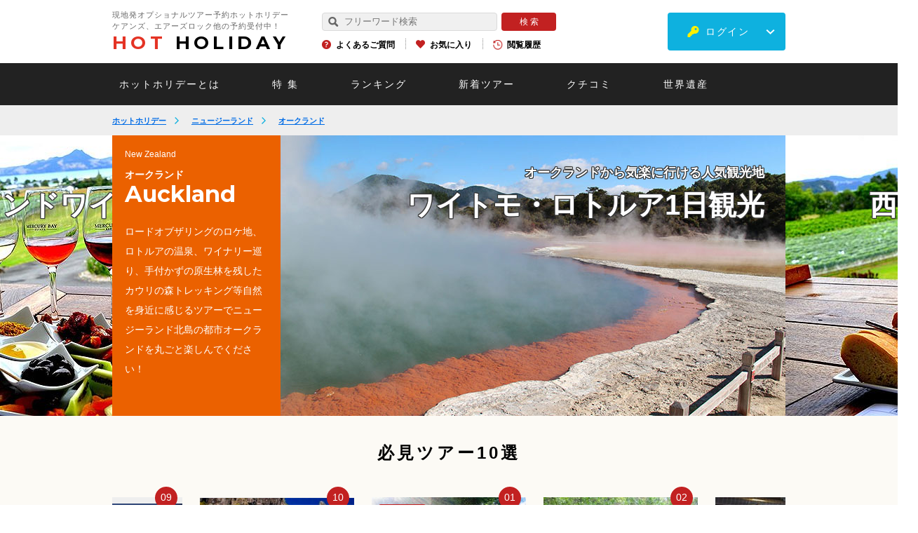

--- FILE ---
content_type: text/html; charset=utf-8
request_url: https://www.hotholiday.jp/newzealand/auckland/
body_size: 28081
content:
<!DOCTYPE html>
<html lang="ja" dir="ltr">
<head>
<!-- Google Tag Manager 20231009 -->
<script>(function(w,d,s,l,i){w[l]=w[l]||[];w[l].push({'gtm.start':
new Date().getTime(),event:'gtm.js'});var f=d.getElementsByTagName(s)[0],
j=d.createElement(s),dl=l!='dataLayer'?'&l='+l:'';j.async=true;j.src=
'https://www.googletagmanager.com/gtm.js?id='+i+dl;f.parentNode.insertBefore(j,f);
})(window,document,'script','dataLayer','GTM-KP46PF9C');</script>
<!-- End Google Tag Manager -->
<!-- Google Tag Manager -->
<script>(function(w,d,s,l,i){w[l]=w[l]||[];w[l].push({'gtm.start':
new Date().getTime(),event:'gtm.js'});var f=d.getElementsByTagName(s)[0],
j=d.createElement(s),dl=l!='dataLayer'?'&l='+l:'';j.async=true;j.src=
'https://www.googletagmanager.com/gtm.js?id='+i+dl;f.parentNode.insertBefore(j,f);
})(window,document,'script','dataLayer','GTM-WJLHGLJ');</script>
<!-- End Google Tag Manager -->
<!-- LINE Tag Base Code --> <!-- Do Not Modify --> <script> (function(g,d,o){ g._ltq=g._ltq||[];g._lt=g._lt||function(){g._ltq.push(arguments)}; var h=location.protocol==='https:'?'https://d.line-scdn.net':'http://d.line-cdn.net'; var s=d.createElement('script');s.async=1; s.src=o||h+'/n/line_tag/public/release/v1/lt.js'; var t=d.getElementsByTagName('script')[0];t.parentNode.insertBefore(s,t); })(window, document); _lt('init', { customerType: 'lap', tagId: '64d5edc5-e937-4792-a22a-f364635963c0' }); _lt('send', 'pv', ['64d5edc5-e937-4792-a22a-f364635963c0']); </script> <noscript> <img height="1" width="1" style="display:none" src="https://tr.line.me/tag.gif?c_t=lap&t_id=64d5edc5-e937-4792-a22a-f364635963c0&e=pv&noscript=1" /> </noscript> <!-- End LINE Tag Base Code -->
<meta name="viewport" content="width=device-width, initial-scale=1, minimum-scale=1.0, maximum-scale=10.0, user-scalable=no">
<meta name="copyright" content="Copyright (c) Hotholiday Inc., All Rights Reserved." />
<meta name="author" content="Hotholiday" />
<meta http-equiv="Content-Type" content="text/html; charset=utf-8" />
<meta http-equiv="Content-Script-Type" content="text/javascript" />
<meta http-equiv="Content-Style-Type" content="text/css" />
<meta http-equiv="imagetoolbar" content="no" />
<meta name="robots" content="index,follow" />
<meta name="robots" content="noydir,noodp" />
<meta name="keywords" content="オークランド,観光,オプショナルツアーロトルア,ワイトモ,ハーバーブリッジ" />
<meta name="description" content="オークランドのオプショナルツアー予約サイト、ホットホリデー。ロードオブザリングのロケ地、ロトルアの温泉、ワイナリー、巨木カウリに出会うトレッキング等自然を身近に感じるツアーでニュージーランド北島の都市オークランドを丸ごと楽しむ！最低価格保障あり。" />
<meta property="og:title" content="オークランド 格安現地オプショナルツアー 【ホットホリデー】" />
<meta property="og:type" content="article" />
<meta property="og:url" content="https://www.hotholiday.jp/newzealand/auckland/" />
<meta property="og:locale" content="ja_JP" />
<meta property="og:image" content="https://www.hotholiday.jp/images/fb/logo_ogp.png" />
<meta property="og:site_name" content="ホットホリデー" />
<meta property="og:description" content="オークランドのオプショナルツアー予約サイト、ホットホリデー。ロードオブザリングのロケ地、ロトルアの温泉、ワイナリー、巨木カウリに出会うトレッキング等自然を身近に感じるツアーでニュージーランド北島の都市オークランドを丸ごと楽しむ！最低価格保障あり。" />
<title>オークランド 格安現地オプショナルツアー 【ホットホリデー】</title>
<link rel="canonical" href="https://www.hotholiday.jp/newzealand/auckland/" />
<link rel="shortcut icon" type="image/x-icon" href="/favicon.ico" />
<link rel="apple-touch-icon" href="/apple-touch-icon.png">
<script src="https://ajax.googleapis.com/ajax/libs/jquery/2.1.3/jquery.min.js"></script>
<script type="text/javascript" src="/js/slick.js?ver=20251207092324"></script>
<!--
<script type="text/javascript" src="/js/tinybox.js"></script>
<script type="text/javascript" src="/js/jquery.tinyTips.js"></script>
-->
<script type="text/JavaScript" src="/js/const.js"></script>
<script type="text/javascript" src="https://d37c6ksue6vtl3.cloudfront.net/js/common_2/common_lib.js"></script>
<script type="text/javascript" src="https://d37c6ksue6vtl3.cloudfront.net/js/common_2/common.js?ver=20251207092324"></script>
<style>
/*!
* jquery-drawer v3.2.2
* Flexible drawer menu using jQuery, iScroll and CSS.
* http://git.blivesta.com/drawer
* License : MIT
* Author : blivesta <design@blivesta.com> (http://blivesta.com/)
*/
.drawer-open{overflow:hidden!important}.drawer-nav{position:fixed;z-index:2;top:0;overflow:hidden;width:16.25rem;height:100%;color:#222;background-color:#fff}.drawer-brand{font-size:1.5rem;font-weight:700;line-height:3.75rem;display:block;padding-right:.75rem;padding-left:.75rem;text-decoration:none;color:#222}.drawer-menu{margin:0;padding:0;list-style:none}.drawer-menu-item{font-size:1rem;display:block;padding:.75rem;text-decoration:none;color:#222}.drawer-menu-item:hover{text-decoration:underline;color:#555;background-color:transparent}.drawer-overlay{position:fixed;z-index:1;top:0;left:0;display:none;width:100%;height:100%;background-color:rgba(0,0,0,.2)}.drawer-open .drawer-overlay{display:block}.drawer--top .drawer-nav{top:-100%;left:0;width:100%;height:auto;max-height:100%;-webkit-transition:top .6s cubic-bezier(.19,1,.22,1);transition:top .6s cubic-bezier(.19,1,.22,1)}.drawer--top.drawer-open .drawer-nav{top:0}.drawer--top .drawer-hamburger,.drawer--top.drawer-open .drawer-hamburger{right:0}.drawer--left .drawer-nav{left:-86.66%;-webkit-transition:left .6s cubic-bezier(.19,1,.22,1);transition:left .6s cubic-bezier(.19,1,.22,1)}.drawer--left .drawer-hamburger,.drawer--left.drawer-open .drawer-nav,.drawer--left.drawer-open .drawer-navbar .drawer-hamburger{left:0}.drawer--left.drawer-open .drawer-hamburger{left:96%;}.drawer--right .drawer-nav{right:-16.25rem;-webkit-transition:right .6s cubic-bezier(.19,1,.22,1);transition:right .6s cubic-bezier(.19,1,.22,1)}.drawer--right .drawer-hamburger,.drawer--right.drawer-open .drawer-nav,.drawer--right.drawer-open .drawer-navbar .drawer-hamburger{right:0}.drawer--right.drawer-open .drawer-hamburger{right:16.25rem}.drawer-hamburger{position:fixed;z-index:4;top:0;display:block;box-sizing:content-box;width:2rem;padding:0;padding:18px .75rem 30px;-webkit-transition:all .6s cubic-bezier(.19,1,.22,1);transition:all .6s cubic-bezier(.19,1,.22,1);-webkit-transform:translateZ(0);transform:translateZ(0);border:0;outline:0;background-color:transparent}.drawer-hamburger:hover{cursor:pointer;background-color:transparent}.drawer-hamburger-icon{position:relative;display:block;margin-top:10px}.drawer-hamburger-icon,.drawer-hamburger-icon:after,.drawer-hamburger-icon:before{width:100%;height:2px;-webkit-transition:all .6s cubic-bezier(.19,1,.22,1);transition:all .6s cubic-bezier(.19,1,.22,1);background-color:#222}.drawer-hamburger-icon:after,.drawer-hamburger-icon:before{position:absolute;top:-10px;left:0;content:" "}.drawer-hamburger-icon:after{top:10px}.drawer-open .drawer-hamburger-icon{background-color:transparent}.drawer-open .drawer-hamburger-icon:after,.drawer-open .drawer-hamburger-icon:before{top:0}.drawer-open .drawer-hamburger-icon:before{-webkit-transform:rotate(45deg);transform:rotate(45deg)}.drawer-open .drawer-hamburger-icon:after{-webkit-transform:rotate(-45deg);transform:rotate(-45deg)}.sr-only{position:absolute;overflow:hidden;clip:rect(0,0,0,0);width:1px;height:1px;margin:-1px;padding:0;border:0}.sr-only-focusable:active,.sr-only-focusable:focus{position:static;overflow:visible;clip:auto;width:auto;height:auto;margin:0}.drawer--sidebar,.drawer--sidebar .drawer-contents{background-color:#fff}@media (min-width:64em){.drawer--sidebar .drawer-hamburger{display:none;visibility:hidden}.drawer--sidebar .drawer-nav{display:block;-webkit-transform:none;transform:none;position:fixed;width:12.5rem;height:100%}.drawer--sidebar.drawer--left .drawer-nav{left:0;border-right:1px solid #ddd}.drawer--sidebar.drawer--left .drawer-contents{margin-left:12.5rem}.drawer--sidebar.drawer--right .drawer-nav{right:0;border-left:1px solid #ddd}.drawer--sidebar.drawer--right .drawer-contents{margin-right:12.5rem}.drawer--sidebar .drawer-container{max-width:48rem}}@media (min-width:75em){.drawer--sidebar .drawer-nav{width:16.25rem}.drawer--sidebar.drawer--left .drawer-contents{margin-left:16.25rem}.drawer--sidebar.drawer--right .drawer-contents{margin-right:16.25rem}.drawer--sidebar .drawer-container{max-width:60rem}}.drawer--navbarTopGutter{padding-top:3.75rem}.drawer-navbar .drawer-navbar-header{border-bottom:1px solid #ddd;background-color:#fff}.drawer-navbar{z-index:3;top:0;width:100%}.drawer-navbar--fixed{position:fixed}.drawer-navbar-header{position:relative;z-index:3;box-sizing:border-box;width:100%;height:3.75rem;padding:0 .75rem;text-align:center}.drawer-navbar .drawer-brand{line-height:3.75rem;display:inline-block;padding-top:0;padding-bottom:0;text-decoration:none}.drawer-navbar .drawer-brand:hover{background-color:transparent}.drawer-navbar .drawer-nav{padding-top:3.75rem}.drawer-navbar .drawer-menu{padding-bottom:7.5rem}@media (min-width:64em){.drawer-navbar{height:3.75rem;border-bottom:1px solid #ddd;background-color:#fff}.drawer-navbar .drawer-navbar-header{position:relative;display:block;float:left;width:auto;padding:0;border:0}.drawer-navbar .drawer-menu--right{float:right}.drawer-navbar .drawer-menu li{float:left}.drawer-navbar .drawer-menu-item{line-height:3.75rem;padding-top:0;padding-bottom:0}.drawer-navbar .drawer-hamburger{display:none}.drawer-navbar .drawer-nav{position:relative;left:0;overflow:visible;width:auto;height:3.75rem;padding-top:0;-webkit-transform:translateZ(0);transform:translateZ(0)}.drawer-navbar .drawer-menu{padding:0}.drawer-navbar .drawer-dropdown-menu{position:absolute;width:16.25rem;border:1px solid #ddd}.drawer-navbar .drawer-dropdown-menu-item{padding-left:.75rem}}.drawer-dropdown-menu{display:none;box-sizing:border-box;width:100%;margin:0;padding:0;background-color:#fff}.drawer-dropdown-menu>li{width:100%;list-style:none}.drawer-dropdown-menu-item{line-height:3.75rem;display:block;padding:0;padding-right:.75rem;padding-left:1.5rem;text-decoration:none;color:#222}.drawer-dropdown-menu-item:hover{text-decoration:underline;color:#555;background-color:transparent}.drawer-dropdown.open>.drawer-dropdown-menu{display:block}.drawer-dropdown .drawer-caret{display:inline-block;width:0;height:0;margin-left:4px;-webkit-transition:opacity .2s ease,-webkit-transform .2s ease;transition:opacity .2s ease,-webkit-transform .2s ease;transition:transform .2s ease,opacity .2s ease;transition:transform .2s ease,opacity .2s ease,-webkit-transform .2s ease;-webkit-transform:rotate(0deg);transform:rotate(0deg);vertical-align:middle;border-top:4px solid;border-right:4px solid transparent;border-left:4px solid transparent}.drawer-dropdown.open .drawer-caret{-webkit-transform:rotate(180deg);transform:rotate(180deg)}.drawer-container{margin-right:auto;margin-left:auto}@media (min-width:64em){.drawer-container{max-width:60rem}}@media (min-width:75em){.drawer-container{max-width:70rem}}#colorbox, #cboxOverlay, #cboxWrapper{position:absolute;top:0;left:0;z-index:9999;overflow:visible !important;-webkit-transform:translate3d(0,0,0);}
#cboxWrapper{max-width:none;}
#cboxOverlay{position:fixed;width:100%;height:100%;}
#cboxMiddleLeft, #cboxBottomLeft{clear:left;}
#cboxContent{position:relative;}
#cboxLoadedContent{overflow:auto;-webkit-overflow-scrolling:touch;}
#cboxTitle{margin:0;}
#cboxLoadingOverlay, #cboxLoadingGraphic{position:absolute;top:0;left:0;width:100%;height:100%;}
#cboxPrevious, #cboxNext, #cboxClose, #cboxSlideshow{cursor:pointer;}
.cboxPhoto{float:left;margin:auto;border:0;display:block;max-width:none;-ms-interpolation-mode:bicubic;}
.cboxIframe{width:100%;height:100%;display:block;border:0;padding:0;margin:0;}
#colorbox, #cboxContent, #cboxLoadedContent{box-sizing:content-box;-moz-box-sizing:content-box;-webkit-box-sizing:content-box;}
#cboxOverlay{background:#000;opacity:0.9;filter:alpha(opacity = 90);}
#colorbox{outline:0;}
#cboxContent{background:#FFF;overflow:visible;padding:20px;}
.cboxIframe{background:#fff;}
#cboxError{padding:50px;border:1px solid #ccc;}
#cboxTitle{position:absolute;bottom:4px;left:0;text-align:center;width:100%;color:#949494;}
#cboxCurrent{position:absolute;bottom:4px;left:58px;color:#949494;}
#cboxLoadingOverlay{background:url(/images/common_2/loading_background.png) no-repeat center center;}
#cboxLoadingGraphic{background:url(/images/common_2/loading.gif) no-repeat center center;}
#cboxPrevious, #cboxNext, #cboxSlideshow, #cboxClose{border:0;padding:0;margin:0;overflow:visible;width:auto;background:none;}
#cboxPrevious:active, #cboxNext:active, #cboxSlideshow:active, #cboxClose:active{outline:0;}
#cboxSlideshow{position:absolute;bottom:4px;right:30px;color:#0092ef;}
#cboxPrevious{position:absolute;bottom:0;left:0;background:url(/images/common_2/controls.png) no-repeat -75px 0;width:25px;height:25px;text-indent:-9999px;}
#cboxPrevious:hover{background-position:-75px -25px;}
#cboxNext{position:absolute;bottom:0;left:27px;background:url(/images/common_2/controls.png) no-repeat -50px 0;width:25px;height:25px;text-indent:-9999px;}
#cboxNext:hover{background-position:-50px -25px;}
#cboxClose{position:absolute;bottom:-90px;left:0;right:0;margin:auto;background-image:url(/images/telephone/btn_close.png);background-size:220px 57px;background-repeat:no-repeat;width:220px;height:57px;text-indent:-9999px;}
.cboxIE #cboxTopLeft,
.cboxIE #cboxTopCenter,
.cboxIE #cboxTopRight,
.cboxIE #cboxBottomLeft,
.cboxIE #cboxBottomCenter,
.cboxIE #cboxBottomRight,
.cboxIE #cboxMiddleLeft,
.cboxIE #cboxMiddleRight{filter:progid:DXImageTransform.Microsoft.gradient(startColorstr=#00FFFFFF,endColorstr=#00FFFFFF);}
@media screen and (max-width:768px){#cboxContent{padding:10px;}
#cboxClose{position:absolute;bottom:-90px;left:0;right:0;margin:auto;background-image:url(/images/telephone/btn_close_sp.png);background-size:170px 53px;background-repeat:no-repeat;width:170px;height:53px;text-indent:-9999px;}
}@charset "UTF-8";
/*
html5doctor.com Reset Stylesheet
v1.4
2009-07-27
Author: Richard Clark - http://richclarkdesign.com
*/
html, body, div, span, object, iframe,
h1, h2, h3, h4, h5, h6, p, blockquote, pre,
abbr, address, cite, code,
del, dfn, em, img, ins, kbd, q, samp,
small, strong, sub, sup, var,
b, i,
dl, dt, dd, ol, ul, li,
fieldset, form, label, legend,
table, caption, tbody, tfoot, thead, tr, th, td,
article, aside, dialog, figure, footer, header,
hgroup, menu, nav, section,
time, mark, audio, video {
margin:0;
padding:0;
border:0;
outline:0;
font-size:100%;
vertical-align:baseline;
background:transparent;
}
body {
line-height:1;
}
article, aside, dialog, figure, footer, header,
hgroup, nav, section {
display:block;
}
ul,ol {
list-style:none;
}
blockquote, q {
quotes:none;
}
blockquote:before, blockquote:after,
q:before, q:after {
content:'';
content:none;
}
a {
margin:0;
padding:0;
border:0;
font-size:100%;
vertical-align:baseline;
background:transparent;
}
ins {
background-color:#ff9;
color:#000;
text-decoration:none;
}
mark {
background-color:#ff9;
color:#000;
font-style:italic;
font-weight:bold;
}
del {
text-decoration: line-through;
}
abbr[title], dfn[title] {
}
table {
border-collapse:collapse;
border-spacing:0;
}
hr {
display:block;
height:1px;
border:0;
border-top:1px solid #cccccc;
margin:1em 0;
padding:0;
}
input, select {
vertical-align:middle;
}@charset "UTF-8";
/*-----------------------------------------------------------
margin setting
-----------------------------------------------------------*/
/*--padding-top--*/
.pt0 { padding-top:0px !important; }
.pt1 { padding-top:1px !important; }
.pt2 { padding-top:2px !important; }
.pt3 { padding-top:3px !important; }
.pt4 { padding-top:4px !important; }
.pt5 { padding-top:5px !important; }
.pt6 { padding-top:6px !important; }
.pt7 { padding-top:7px !important; }
.pt8 { padding-top:8px !important; }
.pt9 { padding-top:9px !important; }
.pt10 { padding-top:10px !important; }
.pt11 { padding-top:11px !important; }
.pt12 { padding-top:12px !important; }
.pt13 { padding-top:13px !important; }
.pt14 { padding-top:14px !important; }
.pt15 { padding-top:15px !important; }
.pt16 { padding-top:16px !important; }
.pt17 { padding-top:17px !important; }
.pt18 { padding-top:18px !important; }
.pt19 { padding-top:19px !important; }
.pt20 { padding-top:20px !important; }
.pt21 { padding-top:21px !important; }
.pt22 { padding-top:22px !important; }
.pt23 { padding-top:23px !important; }
.pt24 { padding-top:24px !important; }
.pt25 { padding-top:25px !important; }
.pt26 { padding-top:26px !important; }
.pt27 { padding-top:27px !important; }
.pt28 { padding-top:28px !important; }
.pt29 { padding-top:29px !important; }
.pt30 { padding-top:30px !important; }
.pt31 { padding-top:31px !important; }
.pt32 { padding-top:32px !important; }
.pt33 { padding-top:33px !important; }
.pt34 { padding-top:34px !important; }
.pt35 { padding-top:35px !important; }
.pt36 { padding-top:36px !important; }
.pt37 { padding-top:37px !important; }
.pt38 { padding-top:38px !important; }
.pt39 { padding-top:39px !important; }
.pt40 { padding-top:40px !important; }
.pt41 { padding-top:41px !important; }
.pt42 { padding-top:42px !important; }
.pt43 { padding-top:43px !important; }
.pt44 { padding-top:44px !important; }
.pt45 { padding-top:45px !important; }
.pt46 { padding-top:46px !important; }
.pt47 { padding-top:47px !important; }
.pt48 { padding-top:48px !important; }
.pt49 { padding-top:49px !important; }
.pt50 { padding-top:50px !important; }
.pt51 { padding-top:51px !important; }
.pt52 { padding-top:52px !important; }
.pt53 { padding-top:53px !important; }
.pt54 { padding-top:54px !important; }
.pt55 { padding-top:55px !important; }
.pt56 { padding-top:56px !important; }
.pt57 { padding-top:57px !important; }
.pt58 { padding-top:58px !important; }
.pt59 { padding-top:59px !important; }
.pt60 { padding-top:60px !important; }
.pt61 { padding-top:61px !important; }
.pt62 { padding-top:62px !important; }
.pt63 { padding-top:63px !important; }
.pt64 { padding-top:64px !important; }
.pt65 { padding-top:65px !important; }
.pt66 { padding-top:66px !important; }
.pt67 { padding-top:67px !important; }
.pt68 { padding-top:68px !important; }
.pt69 { padding-top:69px !important; }
.pt70 { padding-top:70px !important; }
.pt71 { padding-top:71px !important; }
.pt72 { padding-top:72px !important; }
.pt73 { padding-top:73px !important; }
.pt74 { padding-top:74px !important; }
.pt75 { padding-top:75px !important; }
.pt76 { padding-top:76px !important; }
.pt77 { padding-top:77px !important; }
.pt78 { padding-top:78px !important; }
.pt79 { padding-top:79px !important; }
.pt80 { padding-top:80px !important; }
.pt81 { padding-top:81px !important; }
.pt82 { padding-top:82px !important; }
.pt83 { padding-top:83px !important; }
.pt84 { padding-top:84px !important; }
.pt85 { padding-top:85px !important; }
.pt86 { padding-top:86px !important; }
.pt87 { padding-top:87px !important; }
.pt88 { padding-top:88px !important; }
.pt89 { padding-top:89px !important; }
.pt90 { padding-top:90px !important; }
.pt91 { padding-top:91px !important; }
.pt92 { padding-top:92px !important; }
.pt93 { padding-top:93px !important; }
.pt94 { padding-top:94px !important; }
.pt95 { padding-top:95px !important; }
.pt96 { padding-top:96px !important; }
.pt97 { padding-top:97px !important; }
.pt98 { padding-top:98px !important; }
.pt99 { padding-top:99px !important; }
.pt100 { padding-top:100px !important; }
/*--padding-right--*/
.pr0 { padding-right:0px !important; }
.pr1 { padding-right:1px !important; }
.pr2 { padding-right:2px !important; }
.pr3 { padding-right:3px !important; }
.pr4 { padding-right:4px !important; }
.pr5 { padding-right:5px !important; }
.pr6 { padding-right:6px !important; }
.pr7 { padding-right:7px !important; }
.pr8 { padding-right:8px !important; }
.pr9 { padding-right:9px !important; }
.pr10 { padding-right:10px !important; }
.pr11 { padding-right:11px !important; }
.pr12 { padding-right:12px !important; }
.pr13 { padding-right:13px !important; }
.pr14 { padding-right:14px !important; }
.pr15 { padding-right:15px !important; }
.pr16 { padding-right:16px !important; }
.pr17 { padding-right:17px !important; }
.pr18 { padding-right:18px !important; }
.pr19 { padding-right:19px !important; }
.pr20 { padding-right:20px !important; }
.pr21 { padding-right:21px !important; }
.pr22 { padding-right:22px !important; }
.pr23 { padding-right:23px !important; }
.pr24 { padding-right:24px !important; }
.pr25 { padding-right:25px !important; }
.pr26 { padding-right:26px !important; }
.pr27 { padding-right:27px !important; }
.pr28 { padding-right:28px !important; }
.pr29 { padding-right:29px !important; }
.pr30 { padding-right:30px !important; }
.pr31 { padding-right:31px !important; }
.pr32 { padding-right:32px !important; }
.pr33 { padding-right:33px !important; }
.pr34 { padding-right:34px !important; }
.pr35 { padding-right:35px !important; }
.pr36 { padding-right:36px !important; }
.pr37 { padding-right:37px !important; }
.pr38 { padding-right:38px !important; }
.pr39 { padding-right:39px !important; }
.pr40 { padding-right:40px !important; }
.pr41 { padding-right:41px !important; }
.pr42 { padding-right:42px !important; }
.pr43 { padding-right:43px !important; }
.pr44 { padding-right:44px !important; }
.pr45 { padding-right:45px !important; }
.pr46 { padding-right:46px !important; }
.pr47 { padding-right:47px !important; }
.pr48 { padding-right:48px !important; }
.pr49 { padding-right:49px !important; }
.pr50 { padding-right:50px !important; }
.pr51 { padding-right:51px !important; }
.pr52 { padding-right:52px !important; }
.pr53 { padding-right:53px !important; }
.pr54 { padding-right:54px !important; }
.pr55 { padding-right:55px !important; }
.pr56 { padding-right:56px !important; }
.pr57 { padding-right:57px !important; }
.pr58 { padding-right:58px !important; }
.pr59 { padding-right:59px !important; }
.pr60 { padding-right:60px !important; }
.pr61 { padding-right:61px !important; }
.pr62 { padding-right:62px !important; }
.pr63 { padding-right:63px !important; }
.pr64 { padding-right:64px !important; }
.pr65 { padding-right:65px !important; }
.pr66 { padding-right:66px !important; }
.pr67 { padding-right:67px !important; }
.pr68 { padding-right:68px !important; }
.pr69 { padding-right:69px !important; }
.pr70 { padding-right:70px !important; }
.pr71 { padding-right:71px !important; }
.pr72 { padding-right:72px !important; }
.pr73 { padding-right:73px !important; }
.pr74 { padding-right:74px !important; }
.pr75 { padding-right:75px !important; }
.pr76 { padding-right:76px !important; }
.pr77 { padding-right:77px !important; }
.pr78 { padding-right:78px !important; }
.pr79 { padding-right:79px !important; }
.pr80 { padding-right:80px !important; }
.pr81 { padding-right:81px !important; }
.pr82 { padding-right:82px !important; }
.pr83 { padding-right:83px !important; }
.pr84 { padding-right:84px !important; }
.pr85 { padding-right:85px !important; }
.pr86 { padding-right:86px !important; }
.pr87 { padding-right:87px !important; }
.pr88 { padding-right:88px !important; }
.pr89 { padding-right:89px !important; }
.pr90 { padding-right:90px !important; }
.pr91 { padding-right:91px !important; }
.pr92 { padding-right:92px !important; }
.pr93 { padding-right:93px !important; }
.pr94 { padding-right:94px !important; }
.pr95 { padding-right:95px !important; }
.pr96 { padding-right:96px !important; }
.pr97 { padding-right:97px !important; }
.pr98 { padding-right:98px !important; }
.pr99 { padding-right:99px !important; }
.pr100 { padding-right:100px !important; }
/*--padding-bottom--*/
.pb0 { padding-bottom:0px !important; }
.pb1 { padding-bottom:1px !important; }
.pb2 { padding-bottom:2px !important; }
.pb3 { padding-bottom:3px !important; }
.pb4 { padding-bottom:4px !important; }
.pb5 { padding-bottom:5px !important; }
.pb6 { padding-bottom:6px !important; }
.pb7 { padding-bottom:7px !important; }
.pb8 { padding-bottom:8px !important; }
.pb9 { padding-bottom:9px !important; }
.pb10 { padding-bottom:10px !important; }
.pb11 { padding-bottom:11px !important; }
.pb12 { padding-bottom:12px !important; }
.pb13 { padding-bottom:13px !important; }
.pb14 { padding-bottom:14px !important; }
.pb15 { padding-bottom:15px !important; }
.pb16 { padding-bottom:16px !important; }
.pb17 { padding-bottom:17px !important; }
.pb18 { padding-bottom:18px !important; }
.pb19 { padding-bottom:19px !important; }
.pb20 { padding-bottom:20px !important; }
.pb21 { padding-bottom:21px !important; }
.pb22 { padding-bottom:22px !important; }
.pb23 { padding-bottom:23px !important; }
.pb24 { padding-bottom:24px !important; }
.pb25 { padding-bottom:25px !important; }
.pb26 { padding-bottom:26px !important; }
.pb27 { padding-bottom:27px !important; }
.pb28 { padding-bottom:28px !important; }
.pb29 { padding-bottom:29px !important; }
.pb30 { padding-bottom:30px !important; }
.pb31 { padding-bottom:31px !important; }
.pb32 { padding-bottom:32px !important; }
.pb33 { padding-bottom:33px !important; }
.pb34 { padding-bottom:34px !important; }
.pb35 { padding-bottom:35px !important; }
.pb36 { padding-bottom:36px !important; }
.pb37 { padding-bottom:37px !important; }
.pb38 { padding-bottom:38px !important; }
.pb39 { padding-bottom:39px !important; }
.pb40 { padding-bottom:40px !important; }
.pb41 { padding-bottom:41px !important; }
.pb42 { padding-bottom:42px !important; }
.pb43 { padding-bottom:43px !important; }
.pb44 { padding-bottom:44px !important; }
.pb45 { padding-bottom:45px !important; }
.pb46 { padding-bottom:46px !important; }
.pb47 { padding-bottom:47px !important; }
.pb48 { padding-bottom:48px !important; }
.pb49 { padding-bottom:49px !important; }
.pb50 { padding-bottom:50px !important; }
.pb51 { padding-bottom:51px !important; }
.pb52 { padding-bottom:52px !important; }
.pb53 { padding-bottom:53px !important; }
.pb54 { padding-bottom:54px !important; }
.pb55 { padding-bottom:55px !important; }
.pb56 { padding-bottom:56px !important; }
.pb57 { padding-bottom:57px !important; }
.pb58 { padding-bottom:58px !important; }
.pb59 { padding-bottom:59px !important; }
.pb60 { padding-bottom:60px !important; }
.pb61 { padding-bottom:61px !important; }
.pb62 { padding-bottom:62px !important; }
.pb63 { padding-bottom:63px !important; }
.pb64 { padding-bottom:64px !important; }
.pb65 { padding-bottom:65px !important; }
.pb66 { padding-bottom:66px !important; }
.pb67 { padding-bottom:67px !important; }
.pb68 { padding-bottom:68px !important; }
.pb69 { padding-bottom:69px !important; }
.pb70 { padding-bottom:70px !important; }
.pb71 { padding-bottom:71px !important; }
.pb72 { padding-bottom:72px !important; }
.pb73 { padding-bottom:73px !important; }
.pb74 { padding-bottom:74px !important; }
.pb75 { padding-bottom:75px !important; }
.pb76 { padding-bottom:76px !important; }
.pb77 { padding-bottom:77px !important; }
.pb78 { padding-bottom:78px !important; }
.pb79 { padding-bottom:79px !important; }
.pb80 { padding-bottom:80px !important; }
.pb81 { padding-bottom:81px !important; }
.pb82 { padding-bottom:82px !important; }
.pb83 { padding-bottom:83px !important; }
.pb84 { padding-bottom:84px !important; }
.pb85 { padding-bottom:85px !important; }
.pb86 { padding-bottom:86px !important; }
.pb87 { padding-bottom:87px !important; }
.pb88 { padding-bottom:88px !important; }
.pb89 { padding-bottom:89px !important; }
.pb90 { padding-bottom:90px !important; }
.pb91 { padding-bottom:91px !important; }
.pb92 { padding-bottom:92px !important; }
.pb93 { padding-bottom:93px !important; }
.pb94 { padding-bottom:94px !important; }
.pb95 { padding-bottom:95px !important; }
.pb96 { padding-bottom:96px !important; }
.pb97 { padding-bottom:97px !important; }
.pb98 { padding-bottom:98px !important; }
.pb99 { padding-bottom:99px !important; }
.pb100 { padding-bottom:100px !important; }
/*--padding-left--*/
.pl0 { padding-left:0px !important; }
.pl1 { padding-left:1px !important; }
.pl2 { padding-left:2px !important; }
.pl3 { padding-left:3px !important; }
.pl4 { padding-left:4px !important; }
.pl5 { padding-left:5px !important; }
.pl6 { padding-left:6px !important; }
.pl7 { padding-left:7px !important; }
.pl8 { padding-left:8px !important; }
.pl9 { padding-left:9px !important; }
.pl10 { padding-left:10px !important; }
.pl11 { padding-left:11px !important; }
.pl12 { padding-left:12px !important; }
.pl13 { padding-left:13px !important; }
.pl14 { padding-left:14px !important; }
.pl15 { padding-left:15px !important; }
.pl16 { padding-left:16px !important; }
.pl17 { padding-left:17px !important; }
.pl18 { padding-left:18px !important; }
.pl19 { padding-left:19px !important; }
.pl20 { padding-left:20px !important; }
.pl21 { padding-left:21px !important; }
.pl22 { padding-left:22px !important; }
.pl23 { padding-left:23px !important; }
.pl24 { padding-left:24px !important; }
.pl25 { padding-left:25px !important; }
.pl26 { padding-left:26px !important; }
.pl27 { padding-left:27px !important; }
.pl28 { padding-left:28px !important; }
.pl29 { padding-left:29px !important; }
.pl30 { padding-left:30px !important; }
.pl31 { padding-left:31px !important; }
.pl32 { padding-left:32px !important; }
.pl33 { padding-left:33px !important; }
.pl34 { padding-left:34px !important; }
.pl35 { padding-left:35px !important; }
.pl36 { padding-left:36px !important; }
.pl37 { padding-left:37px !important; }
.pl38 { padding-left:38px !important; }
.pl39 { padding-left:39px !important; }
.pl40 { padding-left:40px !important; }
.pl41 { padding-left:41px !important; }
.pl42 { padding-left:42px !important; }
.pl43 { padding-left:43px !important; }
.pl44 { padding-left:44px !important; }
.pl45 { padding-left:45px !important; }
.pl46 { padding-left:46px !important; }
.pl47 { padding-left:47px !important; }
.pl48 { padding-left:48px !important; }
.pl49 { padding-left:49px !important; }
.pl50 { padding-left:50px !important; }
.pl51 { padding-left:51px !important; }
.pl52 { padding-left:52px !important; }
.pl53 { padding-left:53px !important; }
.pl54 { padding-left:54px !important; }
.pl55 { padding-left:55px !important; }
.pl56 { padding-left:56px !important; }
.pl57 { padding-left:57px !important; }
.pl58 { padding-left:58px !important; }
.pl59 { padding-left:59px !important; }
.pl60 { padding-left:60px !important; }
.pl61 { padding-left:61px !important; }
.pl62 { padding-left:62px !important; }
.pl63 { padding-left:63px !important; }
.pl64 { padding-left:64px !important; }
.pl65 { padding-left:65px !important; }
.pl66 { padding-left:66px !important; }
.pl67 { padding-left:67px !important; }
.pl68 { padding-left:68px !important; }
.pl69 { padding-left:69px !important; }
.pl70 { padding-left:70px !important; }
.pl71 { padding-left:71px !important; }
.pl72 { padding-left:72px !important; }
.pl73 { padding-left:73px !important; }
.pl74 { padding-left:74px !important; }
.pl75 { padding-left:75px !important; }
.pl76 { padding-left:76px !important; }
.pl77 { padding-left:77px !important; }
.pl78 { padding-left:78px !important; }
.pl79 { padding-left:79px !important; }
.pl80 { padding-left:80px !important; }
.pl81 { padding-left:81px !important; }
.pl82 { padding-left:82px !important; }
.pl83 { padding-left:83px !important; }
.pl84 { padding-left:84px !important; }
.pl85 { padding-left:85px !important; }
.pl86 { padding-left:86px !important; }
.pl87 { padding-left:87px !important; }
.pl88 { padding-left:88px !important; }
.pl89 { padding-left:89px !important; }
.pl90 { padding-left:90px !important; }
.pl91 { padding-left:91px !important; }
.pl92 { padding-left:92px !important; }
.pl93 { padding-left:93px !important; }
.pl94 { padding-left:94px !important; }
.pl95 { padding-left:95px !important; }
.pl96 { padding-left:96px !important; }
.pl97 { padding-left:97px !important; }
.pl98 { padding-left:98px !important; }
.pl99 { padding-left:99px !important; }
.pl100 { padding-left:100px !important; }
/*--margin-top--*/
.mt0 { margin-top:0px !important; }
.mt1 { margin-top:1px !important; }
.mt2 { margin-top:2px !important; }
.mt3 { margin-top:3px !important; }
.mt4 { margin-top:4px !important; }
.mt5 { margin-top:5px !important; }
.mt6 { margin-top:6px !important; }
.mt7 { margin-top:7px !important; }
.mt8 { margin-top:8px !important; }
.mt9 { margin-top:9px !important; }
.mt10 { margin-top:10px !important; }
.mt11 { margin-top:11px !important; }
.mt12 { margin-top:12px !important; }
.mt13 { margin-top:13px !important; }
.mt14 { margin-top:14px !important; }
.mt15 { margin-top:15px !important; }
.mt16 { margin-top:16px !important; }
.mt17 { margin-top:17px !important; }
.mt18 { margin-top:18px !important; }
.mt19 { margin-top:19px !important; }
.mt20 { margin-top:20px !important; }
.mt21 { margin-top:21px !important; }
.mt22 { margin-top:22px !important; }
.mt23 { margin-top:23px !important; }
.mt24 { margin-top:24px !important; }
.mt25 { margin-top:25px !important; }
.mt26 { margin-top:26px !important; }
.mt27 { margin-top:27px !important; }
.mt28 { margin-top:28px !important; }
.mt29 { margin-top:29px !important; }
.mt30 { margin-top:30px !important; }
.mt31 { margin-top:31px !important; }
.mt32 { margin-top:32px !important; }
.mt33 { margin-top:33px !important; }
.mt34 { margin-top:34px !important; }
.mt35 { margin-top:35px !important; }
.mt36 { margin-top:36px !important; }
.mt37 { margin-top:37px !important; }
.mt38 { margin-top:38px !important; }
.mt39 { margin-top:39px !important; }
.mt40 { margin-top:40px !important; }
.mt41 { margin-top:41px !important; }
.mt42 { margin-top:42px !important; }
.mt43 { margin-top:43px !important; }
.mt44 { margin-top:44px !important; }
.mt45 { margin-top:45px !important; }
.mt46 { margin-top:46px !important; }
.mt47 { margin-top:47px !important; }
.mt48 { margin-top:48px !important; }
.mt49 { margin-top:49px !important; }
.mt50 { margin-top:50px !important; }
.mt51 { margin-top:51px !important; }
.mt52 { margin-top:52px !important; }
.mt53 { margin-top:53px !important; }
.mt54 { margin-top:54px !important; }
.mt55 { margin-top:55px !important; }
.mt56 { margin-top:56px !important; }
.mt57 { margin-top:57px !important; }
.mt58 { margin-top:58px !important; }
.mt59 { margin-top:59px !important; }
.mt60 { margin-top:60px !important; }
.mt61 { margin-top:61px !important; }
.mt62 { margin-top:62px !important; }
.mt63 { margin-top:63px !important; }
.mt64 { margin-top:64px !important; }
.mt65 { margin-top:65px !important; }
.mt66 { margin-top:66px !important; }
.mt67 { margin-top:67px !important; }
.mt68 { margin-top:68px !important; }
.mt69 { margin-top:69px !important; }
.mt70 { margin-top:70px !important; }
.mt71 { margin-top:71px !important; }
.mt72 { margin-top:72px !important; }
.mt73 { margin-top:73px !important; }
.mt74 { margin-top:74px !important; }
.mt75 { margin-top:75px !important; }
.mt76 { margin-top:76px !important; }
.mt77 { margin-top:77px !important; }
.mt78 { margin-top:78px !important; }
.mt79 { margin-top:79px !important; }
.mt80 { margin-top:80px !important; }
.mt81 { margin-top:81px !important; }
.mt82 { margin-top:82px !important; }
.mt83 { margin-top:83px !important; }
.mt84 { margin-top:84px !important; }
.mt85 { margin-top:85px !important; }
.mt86 { margin-top:86px !important; }
.mt87 { margin-top:87px !important; }
.mt88 { margin-top:88px !important; }
.mt89 { margin-top:89px !important; }
.mt90 { margin-top:90px !important; }
.mt91 { margin-top:91px !important; }
.mt92 { margin-top:92px !important; }
.mt93 { margin-top:93px !important; }
.mt94 { margin-top:94px !important; }
.mt95 { margin-top:95px !important; }
.mt96 { margin-top:96px !important; }
.mt97 { margin-top:97px !important; }
.mt98 { margin-top:98px !important; }
.mt99 { margin-top:99px !important; }
.mt100 { margin-top:100px !important; }
/*--margin-right--*/
.mr0 { margin-right:0px !important; }
.mr1 { margin-right:1px !important; }
.mr2 { margin-right:2px !important; }
.mr3 { margin-right:3px !important; }
.mr4 { margin-right:4px !important; }
.mr5 { margin-right:5px !important; }
.mr6 { margin-right:6px !important; }
.mr7 { margin-right:7px !important; }
.mr8 { margin-right:8px !important; }
.mr9 { margin-right:9px !important; }
.mr10 { margin-right:10px !important; }
.mr11 { margin-right:11px !important; }
.mr12 { margin-right:12px !important; }
.mr13 { margin-right:13px !important; }
.mr14 { margin-right:14px !important; }
.mr15 { margin-right:15px !important; }
.mr16 { margin-right:16px !important; }
.mr17 { margin-right:17px !important; }
.mr18 { margin-right:18px !important; }
.mr19 { margin-right:19px !important; }
.mr20 { margin-right:20px !important; }
.mr21 { margin-right:21px !important; }
.mr22 { margin-right:22px !important; }
.mr23 { margin-right:23px !important; }
.mr24 { margin-right:24px !important; }
.mr25 { margin-right:25px !important; }
.mr26 { margin-right:26px !important; }
.mr27 { margin-right:27px !important; }
.mr28 { margin-right:28px !important; }
.mr29 { margin-right:29px !important; }
.mr30 { margin-right:30px !important; }
.mr31 { margin-right:31px !important; }
.mr32 { margin-right:32px !important; }
.mr33 { margin-right:33px !important; }
.mr34 { margin-right:34px !important; }
.mr35 { margin-right:35px !important; }
.mr36 { margin-right:36px !important; }
.mr37 { margin-right:37px !important; }
.mr38 { margin-right:38px !important; }
.mr39 { margin-right:39px !important; }
.mr40 { margin-right:40px !important; }
.mr41 { margin-right:41px !important; }
.mr42 { margin-right:42px !important; }
.mr43 { margin-right:43px !important; }
.mr44 { margin-right:44px !important; }
.mr45 { margin-right:45px !important; }
.mr46 { margin-right:46px !important; }
.mr47 { margin-right:47px !important; }
.mr48 { margin-right:48px !important; }
.mr49 { margin-right:49px !important; }
.mr50 { margin-right:50px !important; }
.mr51 { margin-right:51px !important; }
.mr52 { margin-right:52px !important; }
.mr53 { margin-right:53px !important; }
.mr54 { margin-right:54px !important; }
.mr55 { margin-right:55px !important; }
.mr56 { margin-right:56px !important; }
.mr57 { margin-right:57px !important; }
.mr58 { margin-right:58px !important; }
.mr59 { margin-right:59px !important; }
.mr60 { margin-right:60px !important; }
.mr61 { margin-right:61px !important; }
.mr62 { margin-right:62px !important; }
.mr63 { margin-right:63px !important; }
.mr64 { margin-right:64px !important; }
.mr65 { margin-right:65px !important; }
.mr66 { margin-right:66px !important; }
.mr67 { margin-right:67px !important; }
.mr68 { margin-right:68px !important; }
.mr69 { margin-right:69px !important; }
.mr70 { margin-right:70px !important; }
.mr71 { margin-right:71px !important; }
.mr72 { margin-right:72px !important; }
.mr73 { margin-right:73px !important; }
.mr74 { margin-right:74px !important; }
.mr75 { margin-right:75px !important; }
.mr76 { margin-right:76px !important; }
.mr77 { margin-right:77px !important; }
.mr78 { margin-right:78px !important; }
.mr79 { margin-right:79px !important; }
.mr80 { margin-right:80px !important; }
.mr81 { margin-right:81px !important; }
.mr82 { margin-right:82px !important; }
.mr83 { margin-right:83px !important; }
.mr84 { margin-right:84px !important; }
.mr85 { margin-right:85px !important; }
.mr86 { margin-right:86px !important; }
.mr87 { margin-right:87px !important; }
.mr88 { margin-right:88px !important; }
.mr89 { margin-right:89px !important; }
.mr90 { margin-right:90px !important; }
.mr91 { margin-right:91px !important; }
.mr92 { margin-right:92px !important; }
.mr93 { margin-right:93px !important; }
.mr94 { margin-right:94px !important; }
.mr95 { margin-right:95px !important; }
.mr96 { margin-right:96px !important; }
.mr97 { margin-right:97px !important; }
.mr98 { margin-right:98px !important; }
.mr99 { margin-right:99px !important; }
.mr100 { margin-right:100px !important; }
.mr105 { margin-right:105px !important; }
.mr107 { margin-right:107px !important; }
.mr109 { margin-right:109px !important; }
.mr115 { margin-right:115px !important; }
.mr200 { margin-right:200px !important; }
/*--margin-bottom--*/
.mb0 { margin-bottom:0px !important; }
.mb1 { margin-bottom:1px !important; }
.mb2 { margin-bottom:2px !important; }
.mb3 { margin-bottom:3px !important; }
.mb4 { margin-bottom:4px !important; }
.mb5 { margin-bottom:5px !important; }
.mb6 { margin-bottom:6px !important; }
.mb7 { margin-bottom:7px !important; }
.mb8 { margin-bottom:8px !important; }
.mb9 { margin-bottom:9px !important; }
.mb10 { margin-bottom:10px !important; }
.mb11 { margin-bottom:11px !important; }
.mb12 { margin-bottom:12px !important; }
.mb13 { margin-bottom:13px !important; }
.mb14 { margin-bottom:14px !important; }
.mb15 { margin-bottom:15px !important; }
.mb16 { margin-bottom:16px !important; }
.mb17 { margin-bottom:17px !important; }
.mb18 { margin-bottom:18px !important; }
.mb19 { margin-bottom:19px !important; }
.mb20 { margin-bottom:20px !important; }
.mb21 { margin-bottom:21px !important; }
.mb22 { margin-bottom:22px !important; }
.mb23 { margin-bottom:23px !important; }
.mb24 { margin-bottom:24px !important; }
.mb25 { margin-bottom:25px !important; }
.mb26 { margin-bottom:26px !important; }
.mb27 { margin-bottom:27px !important; }
.mb28 { margin-bottom:28px !important; }
.mb29 { margin-bottom:29px !important; }
.mb30 { margin-bottom:30px !important; }
.mb31 { margin-bottom:31px !important; }
.mb32 { margin-bottom:32px !important; }
.mb33 { margin-bottom:33px !important; }
.mb34 { margin-bottom:34px !important; }
.mb35 { margin-bottom:35px !important; }
.mb36 { margin-bottom:36px !important; }
.mb37 { margin-bottom:37px !important; }
.mb38 { margin-bottom:38px !important; }
.mb39 { margin-bottom:39px !important; }
.mb40 { margin-bottom:40px !important; }
.mb41 { margin-bottom:41px !important; }
.mb42 { margin-bottom:42px !important; }
.mb43 { margin-bottom:43px !important; }
.mb44 { margin-bottom:44px !important; }
.mb45 { margin-bottom:45px !important; }
.mb46 { margin-bottom:46px !important; }
.mb47 { margin-bottom:47px !important; }
.mb48 { margin-bottom:48px !important; }
.mb49 { margin-bottom:49px !important; }
.mb50 { margin-bottom:50px !important; }
.mb51 { margin-bottom:51px !important; }
.mb52 { margin-bottom:52px !important; }
.mb53 { margin-bottom:53px !important; }
.mb54 { margin-bottom:54px !important; }
.mb55 { margin-bottom:55px !important; }
.mb56 { margin-bottom:56px !important; }
.mb57 { margin-bottom:57px !important; }
.mb58 { margin-bottom:58px !important; }
.mb59 { margin-bottom:59px !important; }
.mb60 { margin-bottom:60px !important; }
.mb61 { margin-bottom:61px !important; }
.mb62 { margin-bottom:62px !important; }
.mb63 { margin-bottom:63px !important; }
.mb64 { margin-bottom:64px !important; }
.mb65 { margin-bottom:65px !important; }
.mb66 { margin-bottom:66px !important; }
.mb67 { margin-bottom:67px !important; }
.mb68 { margin-bottom:68px !important; }
.mb69 { margin-bottom:69px !important; }
.mb70 { margin-bottom:70px !important; }
.mb71 { margin-bottom:71px !important; }
.mb72 { margin-bottom:72px !important; }
.mb73 { margin-bottom:73px !important; }
.mb74 { margin-bottom:74px !important; }
.mb75 { margin-bottom:75px !important; }
.mb76 { margin-bottom:76px !important; }
.mb77 { margin-bottom:77px !important; }
.mb78 { margin-bottom:78px !important; }
.mb79 { margin-bottom:79px !important; }
.mb80 { margin-bottom:80px !important; }
.mb81 { margin-bottom:81px !important; }
.mb82 { margin-bottom:82px !important; }
.mb83 { margin-bottom:83px !important; }
.mb84 { margin-bottom:84px !important; }
.mb85 { margin-bottom:85px !important; }
.mb86 { margin-bottom:86px !important; }
.mb87 { margin-bottom:87px !important; }
.mb88 { margin-bottom:88px !important; }
.mb89 { margin-bottom:89px !important; }
.mb90 { margin-bottom:90px !important; }
.mb91 { margin-bottom:91px !important; }
.mb92 { margin-bottom:92px !important; }
.mb93 { margin-bottom:93px !important; }
.mb94 { margin-bottom:94px !important; }
.mb95 { margin-bottom:95px !important; }
.mb96 { margin-bottom:96px !important; }
.mb97 { margin-bottom:97px !important; }
.mb98 { margin-bottom:98px !important; }
.mb99 { margin-bottom:99px !important; }
.mb100 { margin-bottom:100px !important; }
/*--margin-left--*/
.ml0 { margin-left:0px !important; }
.ml1 { margin-left:1px !important; }
.ml2 { margin-left:2px !important; }
.ml3 { margin-left:3px !important; }
.ml4 { margin-left:4px !important; }
.ml5 { margin-left:5px !important; }
.ml6 { margin-left:6px !important; }
.ml7 { margin-left:7px !important; }
.ml8 { margin-left:8px !important; }
.ml9 { margin-left:9px !important; }
.ml10 { margin-left:10px !important; }
.ml11 { margin-left:11px !important; }
.ml12 { margin-left:12px !important; }
.ml13 { margin-left:13px !important; }
.ml14 { margin-left:14px !important; }
.ml15 { margin-left:15px !important; }
.ml16 { margin-left:16px !important; }
.ml17 { margin-left:17px !important; }
.ml18 { margin-left:18px !important; }
.ml19 { margin-left:19px !important; }
.ml20 { margin-left:20px !important; }
.ml21 { margin-left:21px !important; }
.ml22 { margin-left:22px !important; }
.ml23 { margin-left:23px !important; }
.ml24 { margin-left:24px !important; }
.ml25 { margin-left:25px !important; }
.ml26 { margin-left:26px !important; }
.ml27 { margin-left:27px !important; }
.ml28 { margin-left:28px !important; }
.ml29 { margin-left:29px !important; }
.ml30 { margin-left:30px !important; }
.ml31 { margin-left:31px !important; }
.ml32 { margin-left:32px !important; }
.ml33 { margin-left:33px !important; }
.ml34 { margin-left:34px !important; }
.ml35 { margin-left:35px !important; }
.ml36 { margin-left:36px !important; }
.ml37 { margin-left:37px !important; }
.ml38 { margin-left:38px !important; }
.ml39 { margin-left:39px !important; }
.ml40 { margin-left:40px !important; }
.ml41 { margin-left:41px !important; }
.ml42 { margin-left:42px !important; }
.ml43 { margin-left:43px !important; }
.ml44 { margin-left:44px !important; }
.ml45 { margin-left:45px !important; }
.ml46 { margin-left:46px !important; }
.ml47 { margin-left:47px !important; }
.ml48 { margin-left:48px !important; }
.ml49 { margin-left:49px !important; }
.ml50 { margin-left:50px !important; }
.ml51 { margin-left:51px !important; }
.ml52 { margin-left:52px !important; }
.ml53 { margin-left:53px !important; }
.ml54 { margin-left:54px !important; }
.ml55 { margin-left:55px !important; }
.ml56 { margin-left:56px !important; }
.ml57 { margin-left:57px !important; }
.ml58 { margin-left:58px !important; }
.ml59 { margin-left:59px !important; }
.ml60 { margin-left:60px !important; }
.ml61 { margin-left:61px !important; }
.ml62 { margin-left:62px !important; }
.ml63 { margin-left:63px !important; }
.ml64 { margin-left:64px !important; }
.ml65 { margin-left:65px !important; }
.ml66 { margin-left:66px !important; }
.ml67 { margin-left:67px !important; }
.ml68 { margin-left:68px !important; }
.ml69 { margin-left:69px !important; }
.ml70 { margin-left:70px !important; }
.ml71 { margin-left:71px !important; }
.ml72 { margin-left:72px !important; }
.ml73 { margin-left:73px !important; }
.ml74 { margin-left:74px !important; }
.ml75 { margin-left:75px !important; }
.ml76 { margin-left:76px !important; }
.ml77 { margin-left:77px !important; }
.ml78 { margin-left:78px !important; }
.ml79 { margin-left:79px !important; }
.ml80 { margin-left:80px !important; }
.ml81 { margin-left:81px !important; }
.ml82 { margin-left:82px !important; }
.ml83 { margin-left:83px !important; }
.ml84 { margin-left:84px !important; }
.ml85 { margin-left:85px !important; }
.ml86 { margin-left:86px !important; }
.ml87 { margin-left:87px !important; }
.ml88 { margin-left:88px !important; }
.ml89 { margin-left:89px !important; }
.ml90 { margin-left:90px !important; }
.ml91 { margin-left:91px !important; }
.ml92 { margin-left:92px !important; }
.ml93 { margin-left:93px !important; }
.ml94 { margin-left:94px !important; }
.ml95 { margin-left:95px !important; }
.ml96 { margin-left:96px !important; }
.ml97 { margin-left:97px !important; }
.ml98 { margin-left:98px !important; }
.ml99 { margin-left:99px !important; }
.ml100 { margin-left:100px !important; }
.ml200 { margin-left:200px !important; }
/*-----------------------------------------------------------
float setting
-----------------------------------------------------------*/
.fl { float:left; }
.fr { float:right; }
.oh { overflow: hidden; }
.cb { clear:both; }
/*-----------------------------------------------------------
other setting
-----------------------------------------------------------*/
.tl { text-align:left; }
.tc { text-align:center; }
.tr { text-align:right; }
/*-----------------------------------------------------------
font setting
-----------------------------------------------------------*/
.f9 { font-size:9px !important; }
.f10 { font-size:10px !important; }
.f11 { font-size:11px !important; }
.f12 { font-size:12px !important; }
.f13 { font-size:13px !important; }
.f14 { font-size:14px !important; }
.f15 { font-size:15px !important; }
.f16 { font-size:16px !important; line-height: 31px !important; }
.f17 { font-size:17px !important; }
.f18 { font-size:18px !important; }
.f19 { font-size:19px !important; }
.f20 { font-size:20px !important; }
.f21 { font-size:21px !important; }
.f22 { font-size:22px !important; }
.f23 { font-size:23px !important; }
.f24 { font-size:24px !important; }
.f25 { font-size:25px !important; }
.f26 { font-size:26px !important; }
.f27 { font-size:27px !important; }
.f28 { font-size:28px !important; }
.f29 { font-size:29px !important; }
.f30 { font-size:30px !important; line-height: 38px !important;}
/*-----------------------------------------------------------
font weight setting
-----------------------------------------------------------*/
.fb {
font-weight:bold !important;;
}
.fn {
font-weight:normal !important;
}
/*-----------------------------------------------------------
letter-spacing setting
-----------------------------------------------------------*/
.ls1 {
letter-spacing:1em;
}
/*-----------------------------------------------------------
color setting
-----------------------------------------------------------*/
.fBlack {
color:#000000;
}
.fNavy {
color:#12346D;
}
.fRed {
color:#c22121;
}
.fGray {
color:#cccccc;
}
.fBlue {
color:#0018D8;
}
/*-----------------------------------------------------------
width setting
-----------------------------------------------------------*/
.w50{width: 50px !important; }
.w100{width: 100px !important;}
.w150{width: 150px !important;}
.w200{width: 200px !important;}
.w226{width: 226px !important;}
.w300{width: 300px !important;}
.w400{width: 300px !important;}
.w900{width: 900px !important;}
.w900 img{width: 100%; height: auto;}</style>
<link rel="stylesheet" type="text/css" href="https://d37c6ksue6vtl3.cloudfront.net/css/common_2/common.css?ver=20251207092324" media="all">
<link rel="stylesheet" type="text/css" href="https://d37c6ksue6vtl3.cloudfront.net/css/common_2/common_sp.css?ver=20251207092324" media="all">
<script type="module" src="/js/firebaseAuth.js"></script>
<script type="module" src="/js/common_2/authentication.js?ver=20251207092324"></script>
<link rel="stylesheet" type="text/css" href="/css/common_2/inner.css" media="all">
<link rel="stylesheet" type="text/css" href="/css/common_2/inner_sp.css" media="all">
<!--新規追加-->
<script type="text/javascript" src="/js/jquery.waypoints.js"></script>
<script type="text/javascript" src="/js/area/index_2.js?ver=20251207092324"></script>
<!--新規追加-->
<link rel="stylesheet" type="text/css" href="/css/slick/slick_inner.css" media="all">
<link rel="stylesheet" type="text/css" href="/css/slick/slick-theme_inner.css" media="all">
<link rel="stylesheet" type="text/css" href="/css/common_2/breadcrumb.css?ver=20251207092324" media="all">
<link rel="stylesheet" type="text/css" href="/css/common_2/breadcrumb_sp.css?ver=20251207092324" media="all">
<link rel="stylesheet" type="text/css" href="/css/contents/area.css?ver=20251207092324" media="all">
<link rel="stylesheet" type="text/css" href="/css/contents/area_sp.css?ver=20251207092324" media="all">
<script type="application/ld+json">
{
"@context": "http://schema.org",
"@type": "BreadcrumbList",
"itemListElement": [
{
"@type": "ListItem",
"position": 1,
"item":{
"@id": "https://www.hotholiday.jp/",
"name": "ホットホリデー"
}
}
,{
"@type": "ListItem",
"position": 2,
"item":{
"@id": "https://www.hotholiday.jp/newzealand/",
"name":"ニュージーランド"
}
}
,{
"@type": "ListItem",
"position": 3,
"item":{
"@id": "https://www.hotholiday.jp/newzealand/auckland/",
"name":"オークランド"
}
}
]
}
</script>
</head>
<body id="top" class="drawer drawer--left">
<!-- Google Tag Manager (noscript) 20231009 -->
<noscript><iframe src="https://www.googletagmanager.com/ns.html?id=GTM-KP46PF9C" height="0" width="0" style="display:none;visibility:hidden"></iframe></noscript>
<!-- End Google Tag Manager (noscript) -->
<!-- Google Tag Manager (noscript) -->
<noscript><iframe src="https://www.googletagmanager.com/ns.html?id=GTM-WJLHGLJ" height="0" width="0" style="display:none;visibility:hidden"></iframe></noscript>
<!-- End Google Tag Manager (noscript) -->
<div id="wrapper">
<div id="loading_wrap"><div class="spinner"><div class="bounce1"></div><div class="bounce2"></div><div class="bounce3"></div></div></div> <header id="headerSp">
<div id="headerSpIn" class="flexContainer">
<!--<p id="naviBtn"><img src="https://d37c6ksue6vtl3.cloudfront.net/images/common_2/sp/btn_open.png" alt="btn_open" width="17" height="17"></p>-->
<button type="button" class="drawer-toggle drawer-hamburger">
<span class="sr-only">toggle navigation</span>
<span class="drawer-hamburger-icon"></span>
</button>
<p class="logo"><a class="HeaderSpLogo" href="https://www.hotholiday.jp/" title="HOT HOLIDAY"><span>HOT</span> HOLIDAY</a></p>
<p id="cartBtn"><!--<a class="HeaderSpCart" href="https://www.hotholiday.jp/app/p/cart.cart_index_2/"><img src="https://d37c6ksue6vtl3.cloudfront.net/images/common_2/sp/btn_cart.png" alt="カート" width="22" height="22"></a>--></p>
</div>
</header>
<div id="headerBoxSp">
<nav class="drawer-nav" role="navigation">
<div class="drawer-menu">
<div>
<h3 class="montserrat01">USER</h3>
<p class="loginBtn"><a class="HeaderSpLoginOpen" href="#">ログイン</a></p>
<div id="loginContentSp">
<p class="btn regist"><a class="HeaderSpRegist" href="https://www.hotholiday.jp/app/p/regist.index_2/" title="新規登録する">新規登録する</a></p>
<div id="inputWrap">
<form id="headerLoginFormSp">
<input type="text" id="email_sp" placeholder="メールアドレス" value="" class="mb5">
<input type="password" id="password_sp" placeholder="パスワード" value="">
</form>
</div>
<p class="btn login"><a class="HeaderSpLogin" href="javascript:void(0)" id="login_sp" title="サインイン">ログイン</a></p>
<input type="checkbox" name="keeplogin_sp" value="ログイン状態を保持する" id="keeplogin_sp"><label for="keeplogin_sp">ログイン状態を保持する</label>
<ul id="helpLink"> <li><a class="HeaderSpPassword" href="https://www.hotholiday.jp/app/p/login.passwd_input_2/" title="パスワードをお忘れの方">パスワードをお忘れの方</a></li>
</ul>
<div id="socialLogin">
<p>連携済みのアカウントでログイン</p>
<ul>
<li><a class="socialLoginBtn" href="javascript:void(0)" onclick="signInFb('google.com');"><img src="/images/login/icon_google.png" alt="Google" width="25" height="25"></a></li>
<li><a class="socialLoginBtn" href="javascript:void(0)" onclick="signInFb('facebook.com');"><img src="/images/login/icon_facebook.png" alt="Facebook" width="25" height="25"></a></li> </ul>
</div>
</div>
</div>
<div class="box_user border">
<h4 class="favorite"><a class="HeaderSpFavorite" href="/app/p/favorite.index/">お気に入りツアー</a></h4>
<div class="flexContainer">
<p class="img_favorite"><img src="https://d37c6ksue6vtl3.cloudfront.net/images/common_2/sp/favorite.png" width="45" height="45"></p>
<p class="fukidashi"><img src="https://d37c6ksue6vtl3.cloudfront.net/images/common_2/sp/fukidashi.png" alt="fukidashi" width="415" height="88"></p>
</div>
</div>
<div class="box_user">
<h4>閲覧履歴</h4>
<ul class="flexContainer">
</ul>
</div>
<div>
<h3 class="montserrat01">SEARCH</h3>
<div id="searchSpNavi">
<p class="txt"><span><img src="https://d37c6ksue6vtl3.cloudfront.net/images/common_2/sp/icon_search.png" width="16" height="16"></span>いますぐ！フリーワード検索</p>
<div id="wordSearch">
<form method="post" action="https://www.hotholiday.jp/search/tx/69616c264345e/rp/area.area_index_2/">
<input type="text" name="s_w" value="" placeholder="入力例）ウユニ、ケアンズ、など">
<input type="submit" name="submit_SearchSp" value="　">
</form>
</div>
</div>
</div>
<div class="areaWrap">
<div class="titWrap">
<h4 class="areaTit">エリアで探す</h4>
<p class="subTxt">※大陸名をタップで国名を表示</p>
</div> <ul class="areaMenu">
<li>
<p><span></span></p>
<ul>
<li><a class="SpArea0_00" href="//"><abbr title="観光・オプショナルツアー"><span>-</span></abbr></a></li>
</ul>
</li>
<li>
<p><span>オセアニア</span></p>
<ul>
<li><a class="SpArea1_00" href="/australia/"><abbr title="オーストラリア観光・オプショナルツアー"><span>-</span>オーストラリア</abbr></a></li>
<li><a class="SpArea1_01" href="/australia/cairns/"><abbr title="ケアンズ観光・オプショナルツアー"><span>-</span>ケアンズ</abbr></a></li>
<li><a class="SpArea1_02" href="/australia/greenisland/"><abbr title="グリーン島観光・オプショナルツアー"><span>-</span>グリーン島</abbr></a></li>
<li><a class="SpArea1_03" href="/australia/gbr/"><abbr title="グレートバリアリーフ観光・オプショナルツアー"><span>-</span>グレートバリアリーフ</abbr></a></li>
<li><a class="SpArea1_04" href="/australia/kuranda/"><abbr title="キュランダ観光・オプショナルツアー"><span>-</span>キュランダ</abbr></a></li>
<li><a class="SpArea1_05" href="/australia/ayersrock/"><abbr title="ウルル（エアーズロック）観光・オプショナルツアー"><span>-</span>ウルル（エアーズロック）</abbr></a></li>
<li><a class="SpArea1_06" href="/australia/goldcoast/"><abbr title="ゴールドコースト観光・オプショナルツアー"><span>-</span>ゴールドコースト</abbr></a></li>
<li><a class="SpArea1_07" href="/australia/sydney/"><abbr title="シドニー観光・オプショナルツアー"><span>-</span>シドニー</abbr></a></li>
<li><a class="SpArea1_08" href="/australia/melbourne/"><abbr title="メルボルン観光・オプショナルツアー"><span>-</span>メルボルン</abbr></a></li>
<li><a class="SpArea1_09" href="/australia/perth/"><abbr title="パース観光・オプショナルツアー"><span>-</span>パース</abbr></a></li>
<li><a class="SpArea1_10" href="/australia/tasmania/"><abbr title="タスマニア観光・オプショナルツアー"><span>-</span>タスマニア</abbr></a></li>
<li><a class="SpArea1_11" href="/australia/brisbane/"><abbr title="ブリスベン観光・オプショナルツアー"><span>-</span>ブリスベン</abbr></a></li>
<li><a class="SpArea1_12" href="/australia/adelaide/"><abbr title="アデレード観光・オプショナルツアー"><span>-</span>アデレード</abbr></a></li>
<li><a class="SpArea1_13" href="/australia/darwin/"><abbr title="ダーウィン観光・オプショナルツアー"><span>-</span>ダーウィン</abbr></a></li>
<li><a class="SpArea1_14" href="/australia/portdouglas/"><abbr title="ポートダグラス観光・オプショナルツアー"><span>-</span>ポートダグラス</abbr></a></li>
<li><a class="SpArea1_15" href="/australia/palmcove/"><abbr title="パームコーブ観光・オプショナルツアー"><span>-</span>パームコーブ</abbr></a></li>
<li><a class="SpArea1_16" href="/australia/hamilton/"><abbr title="ハミルトン島観光・オプショナルツアー"><span>-</span>ハミルトン島</abbr></a></li>
<li><a class="SpArea1_17" href="/australia/alicesprings/"><abbr title="アリススプリングス観光・オプショナルツアー"><span>-</span>アリススプリングス</abbr></a></li>
<li><a class="SpArea1_18" href="/newzealand/"><abbr title="ニュージーランド観光・オプショナルツアー"><span>-</span>ニュージーランド</abbr></a></li>
<li><a class="SpArea1_19" href="/newzealand/auckland/"><abbr title="オークランド観光・オプショナルツアー"><span>-</span>オークランド</abbr></a></li>
<li><a class="SpArea1_20" href="/newzealand/christchurch/"><abbr title="クライストチャーチ観光・オプショナルツアー"><span>-</span>クライストチャーチ</abbr></a></li>
<li><a class="SpArea1_21" href="/newzealand/queenstown/"><abbr title="クィーンズタウン観光・オプショナルツアー"><span>-</span>クィーンズタウン</abbr></a></li>
</ul>
</li>
<li>
<p><span>中南米</span></p>
<ul>
<li><a class="SpArea2_00" href="/bolivia/"><abbr title="ボリビア観光・オプショナルツアー"><span>-</span>ボリビア</abbr></a></li>
<li><a class="SpArea2_01" href="/bolivia/lapaz/"><abbr title="ラパス観光・オプショナルツアー"><span>-</span>ラパス</abbr></a></li>
<li><a class="SpArea2_02" href="/bolivia/uyuni/"><abbr title="ウユニ観光・オプショナルツアー"><span>-</span>ウユニ</abbr></a></li>
<li><a class="SpArea2_03" href="/peru/"><abbr title="ペルー観光・オプショナルツアー"><span>-</span>ペルー</abbr></a></li>
<li><a class="SpArea2_04" href="/peru/machupicchu/"><abbr title="マチュピチュ観光・オプショナルツアー"><span>-</span>マチュピチュ</abbr></a></li>
<li><a class="SpArea2_05" href="/peru/cusco/"><abbr title="クスコ観光・オプショナルツアー"><span>-</span>クスコ</abbr></a></li>
<li><a class="SpArea2_06" href="/peru/lima/"><abbr title="リマ観光・オプショナルツアー"><span>-</span>リマ</abbr></a></li>
<li><a class="SpArea2_07" href="/peru/nazca/"><abbr title="ナスカ観光・オプショナルツアー"><span>-</span>ナスカ</abbr></a></li>
<li><a class="SpArea2_08" href="/peru/puno/"><abbr title="プーノ観光・オプショナルツアー"><span>-</span>プーノ</abbr></a></li>
<li><a class="SpArea2_09" href="/peru/huaraz/"><abbr title="ワラス観光・オプショナルツアー"><span>-</span>ワラス</abbr></a></li>
<li><a class="SpArea2_10" href="/peru/arequipa/"><abbr title="アレキパ観光・オプショナルツアー"><span>-</span>アレキパ</abbr></a></li>
<li><a class="SpArea2_11" href="/uyuniandmachupicchu/"><abbr title="ウユニとマチュピチュ観光・オプショナルツアー"><span>-</span>ウユニとマチュピチュ</abbr></a></li>
<li><a class="SpArea2_12" href="/argentina/"><abbr title="アルゼンチン観光・オプショナルツアー"><span>-</span>アルゼンチン</abbr></a></li>
<li><a class="SpArea2_13" href="/argentina/puertoiguazu/"><abbr title="プエルトイグアス観光・オプショナルツアー"><span>-</span>プエルトイグアス</abbr></a></li>
<li><a class="SpArea2_14" href="/argentina/buenosaires/"><abbr title="ブエノスアイレス観光・オプショナルツアー"><span>-</span>ブエノスアイレス</abbr></a></li>
<li><a class="SpArea2_15" href="/argentina/elcalafate/"><abbr title="エルカラファテ観光・オプショナルツアー"><span>-</span>エルカラファテ</abbr></a></li>
<li><a class="SpArea2_16" href="/argentina/ushuaia/"><abbr title="ウシュアイア観光・オプショナルツアー"><span>-</span>ウシュアイア</abbr></a></li>
<li><a class="SpArea2_17" href="/argentina/mendoza/"><abbr title="メンドーサ観光・オプショナルツアー"><span>-</span>メンドーサ</abbr></a></li>
<li><a class="SpArea2_18" href="/argentina/salta/"><abbr title="サルタ観光・オプショナルツアー"><span>-</span>サルタ</abbr></a></li>
<li><a class="SpArea2_19" href="/argentina/bariloche/"><abbr title="バリローチェ観光・オプショナルツアー"><span>-</span>バリローチェ</abbr></a></li>
<li><a class="SpArea2_20" href="/argentina/puertomadryn/"><abbr title="プエルトマドリン観光・オプショナルツアー"><span>-</span>プエルトマドリン</abbr></a></li>
<li><a class="SpArea2_21" href="/chile/"><abbr title="チリ観光・オプショナルツアー"><span>-</span>チリ</abbr></a></li>
<li><a class="SpArea2_22" href="/chile/santiago/"><abbr title="サンティアゴ観光・オプショナルツアー"><span>-</span>サンティアゴ</abbr></a></li>
<li><a class="SpArea2_23" href="/chile/easterisland/"><abbr title="イースター島観光・オプショナルツアー"><span>-</span>イースター島</abbr></a></li>
<li><a class="SpArea2_24" href="/brasil/"><abbr title="ブラジル観光・オプショナルツアー"><span>-</span>ブラジル</abbr></a></li>
<li><a class="SpArea2_25" href="/brasil/riodejaneiro/"><abbr title="リオデジャネイロ観光・オプショナルツアー"><span>-</span>リオデジャネイロ</abbr></a></li>
<li><a class="SpArea2_26" href="/brasil/iguazu/"><abbr title="フォスドイグアス観光・オプショナルツアー"><span>-</span>フォスドイグアス</abbr></a></li>
<li><a class="SpArea2_27" href="/brasil/saopaulo/"><abbr title="サンパウロ観光・オプショナルツアー"><span>-</span>サンパウロ</abbr></a></li>
<li><a class="SpArea2_28" href="/ecuador/"><abbr title="エクアドル観光・オプショナルツアー"><span>-</span>エクアドル</abbr></a></li>
<li><a class="SpArea2_29" href="/ecuador/quito/"><abbr title="キト観光・オプショナルツアー"><span>-</span>キト</abbr></a></li>
<li><a class="SpArea2_30" href="/ecuador/galapagos/"><abbr title="ガラパゴス観光・オプショナルツアー"><span>-</span>ガラパゴス</abbr></a></li>
<li><a class="SpArea2_31" href="/costarica/"><abbr title="コスタリカ観光・オプショナルツアー"><span>-</span>コスタリカ</abbr></a></li>
<li><a class="SpArea2_32" href="/guatemala/"><abbr title="グアテマラ観光・オプショナルツアー"><span>-</span>グアテマラ</abbr></a></li>
<li><a class="SpArea2_33" href="/colombia/"><abbr title="コロンビア観光・オプショナルツアー"><span>-</span>コロンビア</abbr></a></li>
</ul>
</li>
<li>
<p><span>アフリカ・中近東</span></p>
<ul>
<li><a class="SpArea3_00" href="/dubai/"><abbr title="ドバイ観光・オプショナルツアー"><span>-</span>ドバイ</abbr></a></li>
<li><a class="SpArea3_01" href="/abudhabi/"><abbr title="アブダビ観光・オプショナルツアー"><span>-</span>アブダビ</abbr></a></li>
<li><a class="SpArea3_02" href="/kenya/"><abbr title="ケニア観光・オプショナルツアー"><span>-</span>ケニア</abbr></a></li>
<li><a class="SpArea3_03" href="/kenya/masaimara/"><abbr title="マサイマラ観光・オプショナルツアー"><span>-</span>マサイマラ</abbr></a></li>
<li><a class="SpArea3_04" href="/southafrica/"><abbr title="南アフリカ観光・オプショナルツアー"><span>-</span>南アフリカ</abbr></a></li>
<li><a class="SpArea3_05" href="/southafrica/johannesburg/"><abbr title="ヨハネスブルグ観光・オプショナルツアー"><span>-</span>ヨハネスブルグ</abbr></a></li>
<li><a class="SpArea3_06" href="/southafrica/capetown/"><abbr title="ケープタウン観光・オプショナルツアー"><span>-</span>ケープタウン</abbr></a></li>
<li><a class="SpArea3_07" href="/zambia/"><abbr title="ザンビア観光・オプショナルツアー"><span>-</span>ザンビア</abbr></a></li>
<li><a class="SpArea3_08" href="/tanzania/"><abbr title="タンザニア観光・オプショナルツアー"><span>-</span>タンザニア</abbr></a></li>
<li><a class="SpArea3_09" href="/tanzania/zanzibar/"><abbr title="ザンジバル島観光・オプショナルツアー"><span>-</span>ザンジバル島</abbr></a></li>
<li><a class="SpArea3_10" href="/morocco/"><abbr title="モロッコ観光・オプショナルツアー"><span>-</span>モロッコ</abbr></a></li>
<li><a class="SpArea3_11" href="/morocco/marrakech/"><abbr title="マラケシュ観光・オプショナルツアー"><span>-</span>マラケシュ</abbr></a></li>
<li><a class="SpArea3_12" href="/morocco/fes/"><abbr title="フェズ観光・オプショナルツアー"><span>-</span>フェズ</abbr></a></li>
<li><a class="SpArea3_13" href="/morocco/casablanca/"><abbr title="カサブランカ観光・オプショナルツアー"><span>-</span>カサブランカ</abbr></a></li>
<li><a class="SpArea3_14" href="/egypt/"><abbr title="エジプト観光・オプショナルツアー"><span>-</span>エジプト</abbr></a></li>
<li><a class="SpArea3_15" href="/egypt/cairo/"><abbr title="カイロ観光・オプショナルツアー"><span>-</span>カイロ</abbr></a></li>
<li><a class="SpArea3_16" href="/egypt/luxor/"><abbr title="ルクソール観光・オプショナルツアー"><span>-</span>ルクソール</abbr></a></li>
<li><a class="SpArea3_17" href="/egypt/aswan/"><abbr title="アスワン観光・オプショナルツアー"><span>-</span>アスワン</abbr></a></li>
<li><a class="SpArea3_18" href="/jordan/"><abbr title="ヨルダン観光・オプショナルツアー"><span>-</span>ヨルダン</abbr></a></li>
<li><a class="SpArea3_19" href="/israel/"><abbr title="イスラエル観光・オプショナルツアー"><span>-</span>イスラエル</abbr></a></li>
<li><a class="SpArea3_20" href="/israel/jerusalem/"><abbr title="エルサレム観光・オプショナルツアー"><span>-</span>エルサレム</abbr></a></li>
<li><a class="SpArea3_21" href="/israel/telaviv/"><abbr title="テルアビブ観光・オプショナルツアー"><span>-</span>テルアビブ</abbr></a></li>
<li><a class="SpArea3_22" href="/tunisia/"><abbr title="チュニジア観光・オプショナルツアー"><span>-</span>チュニジア</abbr></a></li>
<li><a class="SpArea3_23" href="/uganda/"><abbr title="ウガンダ観光・オプショナルツアー"><span>-</span>ウガンダ</abbr></a></li>
<li><a class="SpArea3_24" href="/zimbabwe/"><abbr title="ジンバブエ観光・オプショナルツアー"><span>-</span>ジンバブエ</abbr></a></li>
<li><a class="SpArea3_25" href="/namibia/"><abbr title="ナミビア観光・オプショナルツアー"><span>-</span>ナミビア</abbr></a></li>
<li><a class="SpArea3_26" href="/rwanda/"><abbr title="ルワンダ観光・オプショナルツアー"><span>-</span>ルワンダ</abbr></a></li>
<li><a class="SpArea3_27" href="/madagascar/"><abbr title="マダガスカル観光・オプショナルツアー"><span>-</span>マダガスカル</abbr></a></li>
<li><a class="SpArea3_28" href="/botswana/"><abbr title="ボツワナ観光・オプショナルツアー"><span>-</span>ボツワナ</abbr></a></li>
<li><a class="SpArea3_29" href="/ethiopia/"><abbr title="エチオピア観光・オプショナルツアー"><span>-</span>エチオピア</abbr></a></li>
</ul>
</li>
<li>
<p><span>アジア</span></p>
<ul>
<li><a class="SpArea4_00" href="/taiwan/"><abbr title="台湾観光・オプショナルツアー"><span>-</span>台湾</abbr></a></li>
<li><a class="SpArea4_01" href="/taiwan/taipei/"><abbr title="台北観光・オプショナルツアー"><span>-</span>台北</abbr></a></li>
<li><a class="SpArea4_02" href="/taiwan/kaohsiung/"><abbr title="高雄観光・オプショナルツアー"><span>-</span>高雄</abbr></a></li>
<li><a class="SpArea4_03" href="/korea/"><abbr title="韓国観光・オプショナルツアー"><span>-</span>韓国</abbr></a></li>
<li><a class="SpArea4_04" href="/korea/seoul/"><abbr title="ソウル観光・オプショナルツアー"><span>-</span>ソウル</abbr></a></li>
<li><a class="SpArea4_05" href="/korea/busan/"><abbr title="釜山観光・オプショナルツアー"><span>-</span>釜山</abbr></a></li>
<li><a class="SpArea4_06" href="/korea/jeju/"><abbr title="済州島観光・オプショナルツアー"><span>-</span>済州島</abbr></a></li>
<li><a class="SpArea4_07" href="/hongkong/"><abbr title="香港観光・オプショナルツアー"><span>-</span>香港</abbr></a></li>
<li><a class="SpArea4_08" href="/indonesia/"><abbr title="インドネシア観光・オプショナルツアー"><span>-</span>インドネシア</abbr></a></li>
<li><a class="SpArea4_09" href="/indonesia/bali/"><abbr title="バリ島観光・オプショナルツアー"><span>-</span>バリ島</abbr></a></li>
<li><a class="SpArea4_10" href="/indonesia/jakarta/"><abbr title="ジャカルタ観光・オプショナルツアー"><span>-</span>ジャカルタ</abbr></a></li>
<li><a class="SpArea4_11" href="/indonesia/jogjakarta/"><abbr title="ジョグジャカルタ観光・オプショナルツアー"><span>-</span>ジョグジャカルタ</abbr></a></li>
<li><a class="SpArea4_12" href="/indonesia/borobudur/"><abbr title="ボロブドゥール観光・オプショナルツアー"><span>-</span>ボロブドゥール</abbr></a></li>
<li><a class="SpArea4_13" href="/uzbekistan/"><abbr title="ウズベキスタン観光・オプショナルツアー"><span>-</span>ウズベキスタン</abbr></a></li>
<li><a class="SpArea4_14" href="/mongol/"><abbr title="モンゴル観光・オプショナルツアー"><span>-</span>モンゴル</abbr></a></li>
<li><a class="SpArea4_15" href="/singapore/"><abbr title="シンガポール観光・オプショナルツアー"><span>-</span>シンガポール</abbr></a></li>
<li><a class="SpArea4_16" href="/thailand/"><abbr title="タイ観光・オプショナルツアー"><span>-</span>タイ</abbr></a></li>
<li><a class="SpArea4_17" href="/thailand/bangkok/"><abbr title="バンコク観光・オプショナルツアー"><span>-</span>バンコク</abbr></a></li>
<li><a class="SpArea4_18" href="/thailand/phuket/"><abbr title="プーケット島観光・オプショナルツアー"><span>-</span>プーケット島</abbr></a></li>
<li><a class="SpArea4_19" href="/malaysia/"><abbr title="マレーシア観光・オプショナルツアー"><span>-</span>マレーシア</abbr></a></li>
<li><a class="SpArea4_20" href="/malaysia/kualalumpur/"><abbr title="クアラルンプール観光・オプショナルツアー"><span>-</span>クアラルンプール</abbr></a></li>
<li><a class="SpArea4_21" href="/malaysia/kotakinabalu/"><abbr title="コタキナバル観光・オプショナルツアー"><span>-</span>コタキナバル</abbr></a></li>
<li><a class="SpArea4_22" href="/malaysia/langkawi/"><abbr title="ランカウイ島観光・オプショナルツアー"><span>-</span>ランカウイ島</abbr></a></li>
<li><a class="SpArea4_23" href="/malaysia/penang/"><abbr title="ペナン島観光・オプショナルツアー"><span>-</span>ペナン島</abbr></a></li>
<li><a class="SpArea4_24" href="/vietnam/"><abbr title="ベトナム観光・オプショナルツアー"><span>-</span>ベトナム</abbr></a></li>
<li><a class="SpArea4_25" href="/vietnam/hanoi/"><abbr title="ハノイ観光・オプショナルツアー"><span>-</span>ハノイ</abbr></a></li>
<li><a class="SpArea4_26" href="/vietnam/hochiminhcity/"><abbr title="ホーチミン観光・オプショナルツアー"><span>-</span>ホーチミン</abbr></a></li>
<li><a class="SpArea4_27" href="/vietnam/hue/"><abbr title="フエ観光・オプショナルツアー"><span>-</span>フエ</abbr></a></li>
<li><a class="SpArea4_28" href="/vietnam/hoian/"><abbr title="ホイアン観光・オプショナルツアー"><span>-</span>ホイアン</abbr></a></li>
<li><a class="SpArea4_29" href="/vietnam/danang/"><abbr title="ダナン観光・オプショナルツアー"><span>-</span>ダナン</abbr></a></li>
<li><a class="SpArea4_30" href="/vietnam/nhatrang/"><abbr title="ニャチャン観光・オプショナルツアー"><span>-</span>ニャチャン</abbr></a></li>
<li><a class="SpArea4_31" href="/cambodia/"><abbr title="カンボジア観光・オプショナルツアー"><span>-</span>カンボジア</abbr></a></li>
<li><a class="SpArea4_32" href="/cambodia/angkor/"><abbr title="シェムリアップ（アンコールワット）観光・オプショナルツアー"><span>-</span>シェムリアップ（アンコールワット）</abbr></a></li>
<li><a class="SpArea4_33" href="/cambodia/phnompenh/"><abbr title="プノンペン観光・オプショナルツアー"><span>-</span>プノンペン</abbr></a></li>
<li><a class="SpArea4_34" href="/nepal/"><abbr title="ネパール観光・オプショナルツアー"><span>-</span>ネパール</abbr></a></li>
<li><a class="SpArea4_35" href="/nepal/kathmandu/"><abbr title="カトマンズ観光・オプショナルツアー"><span>-</span>カトマンズ</abbr></a></li>
<li><a class="SpArea4_36" href="/laos/"><abbr title="ラオス観光・オプショナルツアー"><span>-</span>ラオス</abbr></a></li>
<li><a class="SpArea4_37" href="/laos/luangphabang/"><abbr title="ルアンパバーン観光・オプショナルツアー"><span>-</span>ルアンパバーン</abbr></a></li>
<li><a class="SpArea4_38" href="/laos/vientiane/"><abbr title="ヴィエンチャン観光・オプショナルツアー"><span>-</span>ヴィエンチャン</abbr></a></li>
<li><a class="SpArea4_39" href="/laos/pakse/"><abbr title="パクセー観光・オプショナルツアー"><span>-</span>パクセー</abbr></a></li>
<li><a class="SpArea4_40" href="/macau/"><abbr title="マカオ観光・オプショナルツアー"><span>-</span>マカオ</abbr></a></li>
<li><a class="SpArea4_41" href="/china/"><abbr title="中国観光・オプショナルツアー"><span>-</span>中国</abbr></a></li>
<li><a class="SpArea4_42" href="/china/beijing/"><abbr title="北京観光・オプショナルツアー"><span>-</span>北京</abbr></a></li>
<li><a class="SpArea4_43" href="/china/shanghai/"><abbr title="上海観光・オプショナルツアー"><span>-</span>上海</abbr></a></li>
<li><a class="SpArea4_44" href="/philippines/"><abbr title="フィリピン観光・オプショナルツアー"><span>-</span>フィリピン</abbr></a></li>
<li><a class="SpArea4_45" href="/japan/"><abbr title="日本観光・オプショナルツアー"><span>-</span>日本</abbr></a></li>
</ul>
</li>
<li>
<p><span>ヨーロッパ</span></p>
<ul>
<li><a class="SpArea5_00" href="/iceland/"><abbr title="アイスランド観光・オプショナルツアー"><span>-</span>アイスランド</abbr></a></li>
<li><a class="SpArea5_01" href="/armenia/"><abbr title="アルメニア観光・オプショナルツアー"><span>-</span>アルメニア</abbr></a></li>
<li><a class="SpArea5_02" href="/azerbaijan/"><abbr title="アゼルバイジャン観光・オプショナルツアー"><span>-</span>アゼルバイジャン</abbr></a></li>
<li><a class="SpArea5_03" href="/uk/"><abbr title="イギリス観光・オプショナルツアー"><span>-</span>イギリス</abbr></a></li>
<li><a class="SpArea5_04" href="/uk/london/"><abbr title="ロンドン観光・オプショナルツアー"><span>-</span>ロンドン</abbr></a></li>
<li><a class="SpArea5_05" href="/italy/"><abbr title="イタリア観光・オプショナルツアー"><span>-</span>イタリア</abbr></a></li>
<li><a class="SpArea5_06" href="/italy/rome/"><abbr title="ローマ観光・オプショナルツアー"><span>-</span>ローマ</abbr></a></li>
<li><a class="SpArea5_07" href="/italy/milano/"><abbr title="ミラノ観光・オプショナルツアー"><span>-</span>ミラノ</abbr></a></li>
<li><a class="SpArea5_08" href="/italy/firenze/"><abbr title="フィレンツェ観光・オプショナルツアー"><span>-</span>フィレンツェ</abbr></a></li>
<li><a class="SpArea5_09" href="/italy/venezia/"><abbr title="ヴェネツィア観光・オプショナルツアー"><span>-</span>ヴェネツィア</abbr></a></li>
<li><a class="SpArea5_10" href="/italy/lecce/"><abbr title="レッチェ観光・オプショナルツアー"><span>-</span>レッチェ</abbr></a></li>
<li><a class="SpArea5_11" href="/italy/alberobello/"><abbr title="アルベロベッロ観光・オプショナルツアー"><span>-</span>アルベロベッロ</abbr></a></li>
<li><a class="SpArea5_12" href="/estonia/"><abbr title="エストニア観光・オプショナルツアー"><span>-</span>エストニア</abbr></a></li>
<li><a class="SpArea5_13" href="/austria/"><abbr title="オーストリア観光・オプショナルツアー"><span>-</span>オーストリア</abbr></a></li>
<li><a class="SpArea5_14" href="/austria/wien/"><abbr title="ウィーン観光・オプショナルツアー"><span>-</span>ウィーン</abbr></a></li>
<li><a class="SpArea5_15" href="/austria/salzburg/"><abbr title="ザルツブルク観光・オプショナルツアー"><span>-</span>ザルツブルク</abbr></a></li>
<li><a class="SpArea5_16" href="/netherlands/"><abbr title="オランダ観光・オプショナルツアー"><span>-</span>オランダ</abbr></a></li>
<li><a class="SpArea5_17" href="/netherlands/amsterdam/"><abbr title="アムステルダム観光・オプショナルツアー"><span>-</span>アムステルダム</abbr></a></li>
<li><a class="SpArea5_18" href="/greece/"><abbr title="ギリシャ観光・オプショナルツアー"><span>-</span>ギリシャ</abbr></a></li>
<li><a class="SpArea5_19" href="/greece/athens/"><abbr title="アテネ観光・オプショナルツアー"><span>-</span>アテネ</abbr></a></li>
<li><a class="SpArea5_20" href="/greece/santorini/"><abbr title="サントリーニ島観光・オプショナルツアー"><span>-</span>サントリーニ島</abbr></a></li>
<li><a class="SpArea5_21" href="/greece/mykonos/"><abbr title="ミコノス島観光・オプショナルツアー"><span>-</span>ミコノス島</abbr></a></li>
<li><a class="SpArea5_22" href="/greece/kalabaka/"><abbr title="カランバカ観光・オプショナルツアー"><span>-</span>カランバカ</abbr></a></li>
<li><a class="SpArea5_23" href="/croatia/"><abbr title="クロアチア観光・オプショナルツアー"><span>-</span>クロアチア</abbr></a></li>
<li><a class="SpArea5_24" href="/croatia/dubrovnik/"><abbr title="ドブロブニク観光・オプショナルツアー"><span>-</span>ドブロブニク</abbr></a></li>
<li><a class="SpArea5_25" href="/croatia/zagreb/"><abbr title="ザグレブ観光・オプショナルツアー"><span>-</span>ザグレブ</abbr></a></li>
<li><a class="SpArea5_26" href="/croatia/split/"><abbr title="スプリット観光・オプショナルツアー"><span>-</span>スプリット</abbr></a></li>
<li><a class="SpArea5_27" href="/georgia/"><abbr title="ジョージア観光・オプショナルツアー"><span>-</span>ジョージア</abbr></a></li>
<li><a class="SpArea5_28" href="/sweden/"><abbr title="スウェーデン観光・オプショナルツアー"><span>-</span>スウェーデン</abbr></a></li>
<li><a class="SpArea5_29" href="/spain/"><abbr title="スペイン観光・オプショナルツアー"><span>-</span>スペイン</abbr></a></li>
<li><a class="SpArea5_30" href="/spain/madrid/"><abbr title="マドリード観光・オプショナルツアー"><span>-</span>マドリード</abbr></a></li>
<li><a class="SpArea5_31" href="/spain/barcelona/"><abbr title="バルセロナ観光・オプショナルツアー"><span>-</span>バルセロナ</abbr></a></li>
<li><a class="SpArea5_32" href="/spain/ibiza/"><abbr title="イビザ島観光・オプショナルツアー"><span>-</span>イビザ島</abbr></a></li>
<li><a class="SpArea5_33" href="/slovakia/"><abbr title="スロバキア観光・オプショナルツアー"><span>-</span>スロバキア</abbr></a></li>
<li><a class="SpArea5_34" href="/slovenia/"><abbr title="スロベニア観光・オプショナルツアー"><span>-</span>スロベニア</abbr></a></li>
<li><a class="SpArea5_35" href="/czech/"><abbr title="チェコ観光・オプショナルツアー"><span>-</span>チェコ</abbr></a></li>
<li><a class="SpArea5_36" href="/czech/praha/"><abbr title="プラハ観光・オプショナルツアー"><span>-</span>プラハ</abbr></a></li>
<li><a class="SpArea5_37" href="/denmark/"><abbr title="デンマーク観光・オプショナルツアー"><span>-</span>デンマーク</abbr></a></li>
<li><a class="SpArea5_38" href="/germany/"><abbr title="ドイツ観光・オプショナルツアー"><span>-</span>ドイツ</abbr></a></li>
<li><a class="SpArea5_39" href="/germany/frankfurt/"><abbr title="フランクフルト観光・オプショナルツアー"><span>-</span>フランクフルト</abbr></a></li>
<li><a class="SpArea5_40" href="/germany/berlin/"><abbr title="ベルリン観光・オプショナルツアー"><span>-</span>ベルリン</abbr></a></li>
<li><a class="SpArea5_41" href="/germany/muenchen/"><abbr title="ミュンヘン観光・オプショナルツアー"><span>-</span>ミュンヘン</abbr></a></li>
<li><a class="SpArea5_42" href="/turkey/"><abbr title="トルコ観光・オプショナルツアー"><span>-</span>トルコ</abbr></a></li>
<li><a class="SpArea5_43" href="/turkey/istanbul/"><abbr title="イスタンブール観光・オプショナルツアー"><span>-</span>イスタンブール</abbr></a></li>
<li><a class="SpArea5_44" href="/turkey/cappadocia/"><abbr title="カッパドキア観光・オプショナルツアー"><span>-</span>カッパドキア</abbr></a></li>
<li><a class="SpArea5_45" href="/turkey/pamukkale/"><abbr title="パムッカレ観光・オプショナルツアー"><span>-</span>パムッカレ</abbr></a></li>
<li><a class="SpArea5_46" href="/turkey/izmir/"><abbr title="イズミル観光・オプショナルツアー"><span>-</span>イズミル</abbr></a></li>
<li><a class="SpArea5_47" href="/norway/"><abbr title="ノルウェー観光・オプショナルツアー"><span>-</span>ノルウェー</abbr></a></li>
<li><a class="SpArea5_48" href="/hungary/"><abbr title="ハンガリー観光・オプショナルツアー"><span>-</span>ハンガリー</abbr></a></li>
<li><a class="SpArea5_49" href="/finland/"><abbr title="フィンランド観光・オプショナルツアー"><span>-</span>フィンランド</abbr></a></li>
<li><a class="SpArea5_50" href="/finland/rovaniemi/"><abbr title="ロヴァニエミ観光・オプショナルツアー"><span>-</span>ロヴァニエミ</abbr></a></li>
<li><a class="SpArea5_51" href="/finland/helsinki/"><abbr title="ヘルシンキ観光・オプショナルツアー"><span>-</span>ヘルシンキ</abbr></a></li>
<li><a class="SpArea5_52" href="/france/"><abbr title="フランス観光・オプショナルツアー"><span>-</span>フランス</abbr></a></li>
<li><a class="SpArea5_53" href="/france/paris/"><abbr title="パリ観光・オプショナルツアー"><span>-</span>パリ</abbr></a></li>
<li><a class="SpArea5_54" href="/france/nice/"><abbr title="ニース観光・オプショナルツアー"><span>-</span>ニース</abbr></a></li>
<li><a class="SpArea5_55" href="/bulgaria/"><abbr title="ブルガリア観光・オプショナルツアー"><span>-</span>ブルガリア</abbr></a></li>
<li><a class="SpArea5_56" href="/belgium/"><abbr title="ベルギー観光・オプショナルツアー"><span>-</span>ベルギー</abbr></a></li>
<li><a class="SpArea5_57" href="/belgium/brussels/"><abbr title="ブリュッセル観光・オプショナルツアー"><span>-</span>ブリュッセル</abbr></a></li>
<li><a class="SpArea5_58" href="/belgium/bruges/"><abbr title="ブルージュ観光・オプショナルツアー"><span>-</span>ブルージュ</abbr></a></li>
<li><a class="SpArea5_59" href="/poland/"><abbr title="ポーランド観光・オプショナルツアー"><span>-</span>ポーランド</abbr></a></li>
<li><a class="SpArea5_60" href="/poland/warsaw/"><abbr title="ワルシャワ観光・オプショナルツアー"><span>-</span>ワルシャワ</abbr></a></li>
<li><a class="SpArea5_61" href="/poland/krakow/"><abbr title="クラクフ観光・オプショナルツアー"><span>-</span>クラクフ</abbr></a></li>
<li><a class="SpArea5_62" href="/portugal/"><abbr title="ポルトガル観光・オプショナルツアー"><span>-</span>ポルトガル</abbr></a></li>
<li><a class="SpArea5_63" href="/macedonia/"><abbr title="マケドニア観光・オプショナルツアー"><span>-</span>マケドニア</abbr></a></li>
<li><a class="SpArea5_64" href="/latvia/"><abbr title="ラトビア観光・オプショナルツアー"><span>-</span>ラトビア</abbr></a></li>
<li><a class="SpArea5_65" href="/lithuania/"><abbr title="リトアニア観光・オプショナルツアー"><span>-</span>リトアニア</abbr></a></li>
<li><a class="SpArea5_66" href="/romania/"><abbr title="ルーマニア観光・オプショナルツアー"><span>-</span>ルーマニア</abbr></a></li>
</ul>
</li>
<li>
<p><span>北アメリカ</span></p>
<ul>
<li><a class="SpArea6_00" href="/usa/"><abbr title="アメリカ観光・オプショナルツアー"><span>-</span>アメリカ</abbr></a></li>
<li><a class="SpArea6_01" href="/usa/newyork/"><abbr title="ニューヨーク観光・オプショナルツアー"><span>-</span>ニューヨーク</abbr></a></li>
<li><a class="SpArea6_02" href="/usa/losangels/"><abbr title="ロサンゼルス観光・オプショナルツアー"><span>-</span>ロサンゼルス</abbr></a></li>
<li><a class="SpArea6_03" href="/usa/orlando/"><abbr title="オーランド観光・オプショナルツアー"><span>-</span>オーランド</abbr></a></li>
<li><a class="SpArea6_04" href="/usa/lasvegas/"><abbr title="ラスベガス観光・オプショナルツアー"><span>-</span>ラスベガス</abbr></a></li>
<li><a class="SpArea6_05" href="/usa/sanfrancisco/"><abbr title="サンフランシスコ観光・オプショナルツアー"><span>-</span>サンフランシスコ</abbr></a></li>
<li><a class="SpArea6_06" href="/usa/grandcanyon/"><abbr title="グランドキャニオン観光・オプショナルツアー"><span>-</span>グランドキャニオン</abbr></a></li>
<li><a class="SpArea6_07" href="/usa/fairbanks/"><abbr title="フェアバンクス観光・オプショナルツアー"><span>-</span>フェアバンクス</abbr></a></li>
<li><a class="SpArea6_08" href="/canada/"><abbr title="カナダ観光・オプショナルツアー"><span>-</span>カナダ</abbr></a></li>
<li><a class="SpArea6_09" href="/canada/toronto/"><abbr title="トロント観光・オプショナルツアー"><span>-</span>トロント</abbr></a></li>
<li><a class="SpArea6_10" href="/canada/vancouver/"><abbr title="バンクーバー観光・オプショナルツアー"><span>-</span>バンクーバー</abbr></a></li>
<li><a class="SpArea6_11" href="/canada/yellowknife/"><abbr title="イエローナイフ観光・オプショナルツアー"><span>-</span>イエローナイフ</abbr></a></li>
<li><a class="SpArea6_12" href="/canada/whitehorse/"><abbr title="ホワイトホース観光・オプショナルツアー"><span>-</span>ホワイトホース</abbr></a></li>
<li><a class="SpArea6_13" href="/canada/calgary/"><abbr title="カルガリー観光・オプショナルツアー"><span>-</span>カルガリー</abbr></a></li>
</ul>
</li>
<li>
<p><span>パシフィック</span></p>
<ul>
<li><a class="SpArea7_00" href="/hawaii/"><abbr title="ハワイ観光・オプショナルツアー"><span>-</span>ハワイ</abbr></a></li>
<li><a class="SpArea7_01" href="/hawaii/oahu/"><abbr title="オアフ島観光・オプショナルツアー"><span>-</span>オアフ島</abbr></a></li>
<li><a class="SpArea7_02" href="/hawaii/maui/"><abbr title="マウイ島観光・オプショナルツアー"><span>-</span>マウイ島</abbr></a></li>
<li><a class="SpArea7_03" href="/guam/"><abbr title="グアム観光・オプショナルツアー"><span>-</span>グアム</abbr></a></li>
<li><a class="SpArea7_04" href="/saipan/"><abbr title="サイパン観光・オプショナルツアー"><span>-</span>サイパン</abbr></a></li>
<li><a class="SpArea7_05" href="/palau/"><abbr title="パラオ観光・オプショナルツアー"><span>-</span>パラオ</abbr></a></li>
</ul>
</li>
</ul> </div>
<div>
<h3 class="montserrat01">MENU</h3>
<ul class="menuList">
<li><a class="HeaderSpMenu01" href="/feature/">特集</a></li>
<li><a class="HeaderSpMenu02" href="/tour_ranking/">ランキング</a></li>
<li><a class="HeaderSpMenu03" href="/new_arrival_tour/">新着ツアー</a></li>
<li><a class="HeaderSpMenu04" href="/review_list/">クチコミ</a></li> <li><a class="HeaderSpMenu08" href="/isan/">世界遺産</a></li>
<!--<li><a class="HeaderSpMenu06" href="/rank/" class="fRed">ご予約特典</a></li>-->
<li><a class="HeaderSpMenu07" href="/help/#question">よくあるご質問</a></li>
</ul>
</div>
</div>
</nav>
</div> <header id="header" class="pc">
<div id="headerIn" class="flexContainer">
<div id="logoWrap" class="flexContainer">
<p id="headerLogo" class="logo"><a class="HeaderLogo" href="https://www.hotholiday.jp/" title="HOT HOLIDAY"><span>HOT</span> HOLIDAY</a></p>
<p id="headerTxt">現地発オプショナルツアー予約ホットホリデー<br />ケアンズ、エアーズロック他の予約受付中！</p>
</div>
<div id="headerUtility" class="flexContainer">
<div id="">
<div id="headerSearch">
<form method="post" action="https://www.hotholiday.jp/search/tx/69616c264345e/rp/area.area_index_2/">
<input name="s_w" type="text" placeholder="フリーワード検索" value="">
<input type="submit" name="" value="検 索" class="btn"/>
</form>
</div><!-- /headerSearch -->
<div id="headerLinks">
<ul class="menuList">
<li class="menu qa"><a class="HeaderQestion" href="/help/#question">よくあるご質問</a></li>
<li class="menu favorite"><a class="HeaderFavoriteOpen" href="#">お気に入り</a></li>
<div class="dropMenu favoriteContent noRegistration">
<p class="tit">お気に入りツアー</p>
<p><img src="https://d37c6ksue6vtl3.cloudfront.net/images/common_2/favorite.png" width="90" height="90"></p>
<p class="txt">会員登録していなくても、<br />お気に入りの機能が使えます！</p>
</div>
<li class="menu history"><a class="HeaderHistoryOpen" href="#">閲覧履歴</a></li>
<div class="dropMenu historyContent">
<p class="tit">最近チェックしたツアー</p>
<ul> </ul>
</div>
</ul>
</div><!-- /headerLinks -->
</div><!-- / -->
<div id="headerBtn">
<ul class="flexContainer">
<!--<li class="btn cart montserrat01"><a class="HeaderCart" href="https://www.hotholiday.jp/app/p/cart.cart_index_2/">CART</a></li>-->
<li class="btn login"><a class="HeaderLoginOpen" href="#"><span>ログイン</span><span class="txtClose">閉じる</span></a></li>
</ul>
</div><!-- /headerBtn -->
<!-- /headerUtility --></div>
<!-- /headerIn --></div>
</header>
<div id="headerBox">
<div id="headerBoxIn" class="flexContainer">
<p class="btn regist"><a class="HeaderRegist" href="https://www.hotholiday.jp/app/p/regist.index_2/" title="新規登録する">新規登録する</a></p>
<div id="inputWrap">
<form id="headerLoginForm">
<input type="text" id="email_pc" placeholder="メールアドレス" value="" class="mb5">
<input type="password" id="password_pc" placeholder="パスワード" value="">
<div id="login_error_pc"></div>
</form>
</div>
<div id="loginWrap">
<p class="btn login"><a class="HeaderLogin" href="javascript:void(0)" id="login_pc" title="サインイン">ログイン</a></p>
<input type="checkbox" id="keeplogin_pc" value="ログイン状態を保持する"><label for="keeplogin_pc">ログイン状態を保持する</label>
<input type="hidden" id="login_url_pc" value="/app/p/asjax.login.login_input/" />
</div>
<div id="loginWrap2">
<div id="socialLogin">
<p>連携済みのアカウントでログイン</p>
<ul>
<li><a class="socialLoginBtn" href="javascript:void(0)" onclick="signInFb('google.com');"><img src="/images/login/icon_google.png" alt="Google" width="25" height="25"></a></li>
<li><a class="socialLoginBtn" href="javascript:void(0)" onclick="signInFb('facebook.com');"><img src="/images/login/icon_facebook.png" alt="Facebook" width="25" height="25"></a></li> </ul>
</div>
<ul id="helpLink">
<li><a class="HeaderPassword" href="https://www.hotholiday.jp/app/p/login.passwd_input_2/">パスワードをお忘れの方</a></li>
</ul>
</div>
</div>
</div> <input type="hidden" id="login_url" value="/app/p/ajax.login.login_input/" />
<input type="hidden" id="logout_url" value="/app/p/ajax.login.logout/" />
<input type="hidden" id="show_favorite_list_url" value="/app/p/favorite.favorite_list/" />
<input type="hidden" id="social_login_login_url" value="/app/p/ajax.login.social_login_login/" />
<div id="gNaviWrap" class="pc">
<nav id="gNavi">
<ul class="flexContainer">
<li><a class="HeaderMenu01" href="/about/">ホットホリデーとは</a></li>
<li><a class="HeaderMenu02" href="/feature/">特 集</a></li>
<li><a class="HeaderMenu03" href="/tour_ranking/">ランキング</a></li>
<li><a class="HeaderMenu04" href="/new_arrival_tour/">新着ツアー</a></li>
<li><a class="HeaderMenu05" href="/review_list/">クチコミ</a></li> <li><a class="HeaderMenu08" href="/isan/">世界遺産</a></li>
</ul>
<!--<p id="btnBenefits"><a class="HeaderMenu07" href="/rank/"><img src="https://d37c6ksue6vtl3.cloudfront.net/images/common_2/hd_bnr.png" alt="ご予約特典" width="62" height="72"></a></p>-->
</nav><!-- /gNavi -->
</div><!-- /gNaviWrap --><!-- /header -->
<!-- contents -->
<div id="contents">
<article>
<div class="breadcrumb4">
<div class="breadcrumb_in">
<ul>
<li><a href="https://www.hotholiday.jp/">ホットホリデー</a></li>
<li><a href="/newzealand/">ニュージーランド</a></li>
<li><a href="/newzealand/auckland/">オークランド</a></li>
</ul>
</div>
</div>
<div class="area_name sp">
<p class="level2_en" style="color:#eb6100">New Zealand</p>
<div style="background:#eb6100">
<h1>オークランド</h1>
<p class="name_en">Auckland</p>
</div>
</div>
<div id="area_image">
<div class="area_image_in">
<ul class="area_image_slider slider">
<li>
<a href="https://www.hotholiday.jp/products/id/3690/"><img src="/contents/area/main_visual_2/720_400/25_1.jpg" alt="ワイトモ・ロトルア1日観光" class="alpha" /></a>
<div><p><span>オークランドから気楽に行ける人気観光地</span>ワイトモ・ロトルア1日観光</p></div>
</li>
<li>
<a href="https://www.hotholiday.jp/products/id/3673/"><img src="/contents/area/main_visual_2/720_400/25_2.jpg" alt="西オークランドワイナリー巡り" class="alpha img_hide" /></a>
<div><p><span>白ワインなどで有名な</span>西オークランドワイナリー巡り</p></div>
</li>
</ul>
<input type="hidden" id="area_image_count" value="2" />
</div>
</div>
<div class="area_summary pc">
<div class="area_summary_in" style="background:#eb6100">
<p class="level2_en">New Zealand</p>
<h1>オークランド</h1>
<p class="name_en">Auckland</p>
<h2>ロードオブザリングのロケ地、ロトルアの温泉、ワイナリー巡り、手付かずの原生林を残したカウリの森トレッキング等自然を身近に感じるツアーでニュージーランド北島の都市オークランドを丸ごと楽しんでください！</h2>
</div>
</div>
<div class="area_summary_sp sp">
<h2>ロードオブザリングのロケ地、ロトルアの温泉、ワイナリー巡り、手付かずの原生林を残したカウリの森トレッキング等自然を身近に感じるツアーでニュージーランド北島の都市オークランドを丸ごと楽しんでください！</h2>
<ul>
<li><a href="tour" class="scroll" style="background:url(/images/area/arrow_sp_menu.png) right 15px center / 12px 10px no-repeat #ac3726;">全てのツアーを見る</a></li>
<li><a href="#destination_search" class="scroll">行き先・遊び方で選ぶ</a></li>
<li><a href="#ranking" class="scroll">ランキング</a></li>
<li><a href="#review_list" class="scroll">クチコミ</a></li>
<li><a href="#inquiry" class="scroll">電話・問い合わせ</a></li>
</ul>
</div>
<div class="product_list flexContainer">
<a id="product_list"></a>
<div class="product_list_in">
<h3>必見ツアー10選</h3>
<ul class="product_list_slider slider">
<li>
<div class="img_box">
<p class="pic">
<a href="/products/id/9597/">
<img src="https://d37c6ksue6vtl3.cloudfront.net/contents/product/280_210/9597.jpg" alt="ホビトン村映画セット＆ワイトモ鍾乳洞 日帰りツアー【オークランド発着もしくはロトルア終了/ 英語ガイド/ ピクニックランチ付き】" />
</a>
</p>
<p class="count">01</p>
<div class="label">
<span class="off">10%OFF</span>
</div>
</div>
<p class="area_name"><a href="/newzealand/auckland/">オークランド</a></p>
<p class="product_name"><a href="/products/id/9597/" title="ホビトン村映画セット＆ワイトモ鍾乳洞 日帰りツアー【オークランド発着もしくはロトルア終了/ 英語ガイド/ ピクニックランチ付き】">ホビトン村映画セット＆ワイトモ鍾乳洞 日帰りツアー【オーク...</a></p>
<div class="detail_box">
<div>
<p class="cancel pc">3日前までキャンセル無料</p>
<p class="price">NZ$393～</p>
</div>
</div>
<p class="product_cancel sp">3日前までキャンセル無料</p>
</li>
<li>
<div class="img_box">
<p class="pic">
<a href="/products/id/3956/">
<img src="https://d37c6ksue6vtl3.cloudfront.net/contents/product/280_210/3956.jpg" alt="ティリティリマタンギ島・バードウォッチングとトレッキング【日本語ガイド / 昼食付 / 1日】" />
</a>
</p>
<p class="count">02</p>
<div class="label">
</div>
</div>
<p class="area_name"><a href="/newzealand/auckland/">オークランド</a></p>
<p class="product_name"><a href="/products/id/3956/" title="ティリティリマタンギ島・バードウォッチングとトレッキング【日本語ガイド / 昼食付 / 1日】">ティリティリマタンギ島・バードウォッチングとトレッキング...</a></p>
<div class="detail_box">
<div>
<p class="cancel pc">4日前までキャンセル無料</p>
<p class="price">NZ$400～</p>
</div>
<p class="japanese">日本語</p>
</div>
<p class="product_cancel sp">4日前までキャンセル無料</p>
</li>
<li>
<div class="img_box">
<p class="pic">
<a href="/products/id/1363/">
<img src="https://d37c6ksue6vtl3.cloudfront.net/contents/product/280_210/1363.jpg" alt="オークランド市内半日観光+ケリータルトン水族館" />
</a>
</p>
<p class="count">03</p>
<div class="label">
</div>
</div>
<p class="area_name"><a href="/newzealand/auckland/">オークランド</a></p>
<p class="product_name"><a href="/products/id/1363/" title="オークランド市内半日観光+ケリータルトン水族館">オークランド市内半日観光+ケリータルトン水族館</a></p>
<div class="detail_box">
<div>
<p class="cancel pc">4日前までキャンセル無料</p>
<p class="price">0～</p>
</div>
</div>
<p class="product_cancel sp">4日前までキャンセル無料</p>
</li>
<li>
<div class="img_box">
<p class="pic">
<a href="/products/id/1387/">
<img src="https://d37c6ksue6vtl3.cloudfront.net/contents/product/280_210/1387.jpg" alt="ワイトモ洞窟付きロトルア行き 半日ツアー" />
</a>
</p>
<p class="count">04</p>
<div class="label">
</div>
</div>
<p class="area_name"><a href="/newzealand/auckland/">オークランド</a></p>
<p class="product_name"><a href="/products/id/1387/" title="ワイトモ洞窟付きロトルア行き 半日ツアー">ワイトモ洞窟付きロトルア行き 半日ツアー</a></p>
<div class="detail_box">
<div>
<p class="cancel pc">4日前までキャンセル無料</p>
<p class="price">0～</p>
</div>
</div>
<p class="product_cancel sp">4日前までキャンセル無料</p>
</li>
<li>
<div class="img_box">
<p class="pic">
<a href="/products/id/3957/">
<img src="https://d37c6ksue6vtl3.cloudfront.net/contents/product/280_210/3957.jpg" alt="オークランド夜景&amp;ディナー【日本語ガイド】" />
</a>
</p>
<p class="count">05</p>
<div class="label">
</div>
</div>
<p class="area_name"><a href="/newzealand/auckland/">オークランド</a></p>
<p class="product_name"><a href="/products/id/3957/" title="オークランド夜景&amp;ディナー【日本語ガイド】">オークランド夜景&amp;ディナー【日本語ガイド】</a></p>
<div class="detail_box">
<div>
<p class="cancel pc">3日前までキャンセル無料</p>
<p class="price">NZ$225～</p>
</div>
<p class="japanese">日本語</p>
</div>
<p class="product_cancel sp">3日前までキャンセル無料</p>
</li>
<li>
<div class="img_box">
<p class="pic">
<a href="/products/id/1346/">
<img src="https://d37c6ksue6vtl3.cloudfront.net/contents/product/280_210/1346.jpg" alt="オークランドでコーヒークルーズ" />
</a>
</p>
<p class="count">06</p>
<div class="label">
</div>
</div>
<p class="area_name"><a href="/newzealand/auckland/">オークランド</a></p>
<p class="product_name"><a href="/products/id/1346/" title="オークランドでコーヒークルーズ">オークランドでコーヒークルーズ</a></p>
<div class="detail_box">
<div>
<p class="cancel pc">4日前までキャンセル無料</p>
<p class="price">0～</p>
</div>
</div>
<p class="product_cancel sp">4日前までキャンセル無料</p>
</li>
<li>
<div class="img_box">
<p class="pic">
<a href="/products/id/1374/">
<img src="https://d37c6ksue6vtl3.cloudfront.net/contents/product/280_210/1374.jpg" alt="オークランドからパイヒア片道 ワイタンギ観光付き半日ツアー" />
</a>
</p>
<p class="count">07</p>
<div class="label">
</div>
</div>
<p class="area_name"><a href="/newzealand/auckland/">オークランド</a></p>
<p class="product_name"><a href="/products/id/1374/" title="オークランドからパイヒア片道 ワイタンギ観光付き半日ツアー">オークランドからパイヒア片道 ワイタンギ観光付き半日ツアー</a></p>
<div class="detail_box">
<div>
<p class="cancel pc">4日前までキャンセル無料</p>
<p class="price">0～</p>
</div>
</div>
<p class="product_cancel sp">4日前までキャンセル無料</p>
</li>
<li>
<div class="img_box">
<p class="pic">
<a href="/products/id/1384/">
<img src="https://d37c6ksue6vtl3.cloudfront.net/contents/product/280_210/1384.jpg" alt="パイヒアからオークランド片道 半日ツアー" />
</a>
</p>
<p class="count">08</p>
<div class="label">
</div>
</div>
<p class="area_name"><a href="/newzealand/auckland/">オークランド</a></p>
<p class="product_name"><a href="/products/id/1384/" title="パイヒアからオークランド片道 半日ツアー">パイヒアからオークランド片道 半日ツアー</a></p>
<div class="detail_box">
<div>
<p class="cancel pc">4日前までキャンセル無料</p>
<p class="price">0～</p>
</div>
</div>
<p class="product_cancel sp">4日前までキャンセル無料</p>
</li>
<li>
<div class="img_box">
<p class="pic">
<a href="/products/id/1399/">
<img src="https://d37c6ksue6vtl3.cloudfront.net/contents/product/280_210/1399.jpg" alt="オークランド発バンジージャンプ" />
</a>
</p>
<p class="count">09</p>
<div class="label">
</div>
</div>
<p class="area_name"><a href="/newzealand/auckland/">オークランド</a></p>
<p class="product_name"><a href="/products/id/1399/" title="オークランド発バンジージャンプ">オークランド発バンジージャンプ</a></p>
<div class="detail_box">
<div>
<p class="cancel pc">申込後 1時間以内 キャンセル無料</p>
<p class="price">NZ$165～</p>
</div>
</div>
<p class="product_cancel sp">申込後 1時間以内 キャンセル無料</p>
</li>
<li>
<div class="img_box">
<p class="pic">
<a href="/products/id/1375/">
<img src="https://d37c6ksue6vtl3.cloudfront.net/contents/product/280_210/1375.jpg" alt="ベイオブアイランズ - ディスカバーベイ ブレット岬クルーズ付き 1日ツアー" />
</a>
</p>
<p class="count">10</p>
<div class="label">
</div>
</div>
<p class="area_name"><a href="/newzealand/auckland/">オークランド</a></p>
<p class="product_name"><a href="/products/id/1375/" title="ベイオブアイランズ - ディスカバーベイ ブレット岬クルーズ付き 1日ツアー">ベイオブアイランズ - ディスカバーベイ ブレット岬クルーズ...</a></p>
<div class="detail_box">
<div>
<p class="cancel pc">4日前までキャンセル無料</p>
<p class="price">0～</p>
</div>
</div>
<p class="product_cancel sp">4日前までキャンセル無料</p>
</li>
</ul>
</div>
</div>
<!-- area -->
<div id="area">
<!-- main -->
<div id="main">
<a id="destination_search"></a>
<div class="destination_search flexContainer">
<h3>行き先・遊び方で選ぶ</h3>
<ul>
<li>
<a href="https://www.hotholiday.jp/search/id/960/"><img src="/contents/area/destination_search/380_272/25_1.jpg" alt="温泉の町ロトルア" />
<span>温泉の町ロトルア</span></a>
</li>
<li>
<a href="https://www.hotholiday.jp/search/id/961/"><img src="/contents/area/destination_search/380_272/25_2.jpg" alt="土ボタルで有名なワイトモ" />
<span>土ボタルで有名なワイトモ</span></a>
</li>
<li>
<a href="https://www.hotholiday.jp/search/id/181/"><img src="/contents/area/destination_search/380_272/25_3.jpg" alt="市内観光ツアー" />
<span>市内観光ツアー</span></a>
</li>
<li>
<a href="https://www.hotholiday.jp/search/id/186/"><img src="/contents/area/destination_search/380_272/25_4.jpg" alt="ワイナリーツアー" />
<span>ワイナリーツアー</span></a>
</li>
<li>
<a href="https://www.hotholiday.jp/search/id/287/"><img src="/contents/area/destination_search/380_272/25_5.jpg" alt="動物とふれあう" />
<span>動物とふれあう</span></a>
</li>
<li>
<a href="https://www.hotholiday.jp/search/id/962/"><img src="/contents/area/destination_search/380_272/25_6.jpg" alt="クルーズ" />
<span>クルーズ</span></a>
</li>
<li>
<a href="https://www.hotholiday.jp/search/id/966/"><img src="/contents/area/destination_search/380_272/25_7.jpg" alt="太古の巨木「カウリ」" />
<span>太古の巨木「カウリ」</span></a>
</li>
</ul>
</div>
<a id="area_category_list"></a>
<div class="category_list_sp">
<ul class="area_category_list_sp">
<li><a href="/search/id/181/">市内観光ツアー<span class="cnt">(4件)</span></a></li>
<li><a href="/search/id/959/">郊外ツアー<span class="cnt">(9件)</span></a></li>
<li class="level2"><a href="/search/id/960/">温泉の町ロトルア<span class="cnt">(3件)</span></a></li>
<li class="level2"><a href="/search/id/961/">土ボタルで有名なワイトモ<span class="cnt">(4件)</span></a></li>
<li class="level2"><a href="/search/id/978/">ホビット村のロケ跡地<span class="cnt">(2件)</span></a></li>
<li class="level2"><a href="/search/id/193/">ベイオブアイランド<span class="cnt">(4件)</span></a></li>
<li><a href="/search/id/196/">ロトルア発ツアー<span class="cnt">(3件)</span></a></li>
<li class="level2"><a href="/search/id/183/">天然温泉のスパ入浴<span class="cnt">(1件)</span></a></li>
<li><a href="/search/id/186/">ワイナリーツアー<span class="cnt">(1件)</span></a></li>
<li><a href="/search/id/188/">夜も満喫ナイトツアー<span class="cnt">(2件)</span></a></li>
<li><a href="/search/id/976/">マオリ族文化体験<span class="cnt">(2件)</span></a></li>
<li><a href="/search/id/965/">自然を満喫する<span class="cnt">(3件)</span></a></li>
<li class="level2"><a href="/search/id/966/">太古の巨木「カウリ」<span class="cnt">(1件)</span></a></li>
<li class="level2"><a href="/search/id/967/">コロマンデル半島<span class="cnt">(1件)</span></a></li>
<li class="level2"><a href="/search/id/968/">ワイタケレ山脈<span class="cnt">(1件)</span></a></li>
<li><a href="/search/id/287/">動物とふれあう<span class="cnt">(4件)</span></a></li>
<li><a href="/search/id/185/">体を動かす！<span class="cnt">(6件)</span></a></li>
<li class="level2"><a href="/search/id/970/">ヨット<span class="cnt">(1件)</span></a></li>
<li class="level2"><a href="/search/id/972/">トレッキング/ハイキング<span class="cnt">(3件)</span></a></li>
<li class="level2"><a href="/search/id/974/">バンジージャンプ<span class="cnt">(1件)</span></a></li>
<li><a href="/search/id/962/">クルーズ<span class="cnt">(4件)</span></a></li>
<li class="level2"><a href="/search/id/963/">ハーバークルーズ<span class="cnt">(3件)</span></a></li>
<li class="level2"><a href="/search/id/964/">食事付きクルーズ<span class="cnt">(1件)</span></a></li>
<li><a href="/search/id/189/">乗り物チケット<span class="cnt">(6件)</span></a></li>
<li class="level2"><a href="/search/id/198/">フェリー<span class="cnt">(4件)</span></a></li>
<li class="level2"><a href="/search/id/199/">バス<span class="cnt">(4件)</span></a></li>
</ul>
</div>
<p class="more_category moreList sp">もっと見る</p>
<input type="hidden" id="category_count" value="11" />
<a id="ranking"></a>
<div class="ranking_wrap">
<h3 class="sp">ランキング</h3>
<div class="booking_ranking">
<h3>人気ランキング</h3>
<ul>
<li>
<dl>
<dt>
<a href="/products/id/9597/"><img class="icon rank1" src="/contents/product/140_105/9597.jpg" alt="ホビトン村映画セット＆ワイトモ鍾乳洞 日帰りツアー【オークランド発着もしくはロトルア終了/ 英語ガイド/ ピクニックランチ付き】" />
<span>10%OFF</span>
</a>
</dt>
<dd>
<p class="product_name"><a href="/products/id/9597/">ホビトン村映画セット＆ワイトモ鍾乳洞 日帰りツアー【オーク...</a></p>
<p class="product_price"><a href="/products/id/9597/">
<span class="strike">NZ$437</span>→<span class="price">NZ$393～</span>
</a></p>
</dd>
</dl>
</li>
<li>
<dl>
<dt>
<a href="/products/id/3956/"><img class="icon rank2" src="/contents/product/140_105/3956.jpg" alt="ティリティリマタンギ島・バードウォッチングとトレッキング【日本語ガイド / 昼食付 / 1日】" />
</a>
</dt>
<dd>
<p class="product_name"><a href="/products/id/3956/">ティリティリマタンギ島・バードウォッチングとトレッキング...</a></p>
<p class="product_price"><a href="/products/id/3956/">
<span class="price">NZ$400～</span>
</a></p>
</dd>
</dl>
</li>
<li>
<dl>
<dt>
<a href="/products/id/1347/"><img class="icon rank3" src="/contents/product/140_105/1347.jpg" alt="オークランドでディナークルーズ" />
</a>
</dt>
<dd>
<p class="product_name"><a href="/products/id/1347/">オークランドでディナークルーズ</a></p>
<p class="product_price"><a href="/products/id/1347/">
<span class="price">0～</span>
</a></p>
</dd>
</dl>
</li>
</ul>
</div>
<div class="review_ranking">
<h3>クチコミランキング</h3>
<ul>
<li>
<dl>
<dt>
<a href="/products/id/9597/"><img class="icon rank1" src="/contents/product/140_105/9597.jpg" alt="ホビトン村映画セット＆ワイトモ鍾乳洞 日帰りツアー【オークランド発着もしくはロトルア終了/ 英語ガイド/ ピクニックランチ付き】" />
<span>10%OFF</span>
</a>
</dt>
<dd>
<p class="product_name"><a href="/products/id/9597/">ホビトン村映画セット＆ワイトモ鍾乳洞 日帰りツアー【オーク...</a></p>
<p class="product_price"><a href="/products/id/9597/">
<span class="strike">NZ$437</span>→<span class="price">NZ$393～</span>
</a></p>
</dd>
</dl>
</li>
<li>
<dl>
<dt>
<a href="/products/id/3956/"><img class="icon rank2" src="/contents/product/140_105/3956.jpg" alt="ティリティリマタンギ島・バードウォッチングとトレッキング【日本語ガイド / 昼食付 / 1日】" />
</a>
</dt>
<dd>
<p class="product_name"><a href="/products/id/3956/">ティリティリマタンギ島・バードウォッチングとトレッキング...</a></p>
<p class="product_price"><a href="/products/id/3956/">
<span class="price">NZ$400～</span>
</a></p>
</dd>
</dl>
</li>
<li>
<dl>
<dt>
<a href="/products/id/1403/"><img class="icon rank3" src="/contents/product/140_105/1403.jpg" alt="ワイルダネス・エクスペリエンス ワイタケレ山脈公園と黒砂ビーチ午後半日" />
</a>
</dt>
<dd>
<p class="product_name"><a href="/products/id/1403/">ワイルダネス・エクスペリエンス ワイタケレ山脈公園と黒砂ビ...</a></p>
<p class="product_price"><a href="/products/id/1403/">
<span class="price">0～</span>
</a></p>
</dd>
</dl>
</li>
</ul>
</div>
</div>
<a id="review_list"></a>
<div class="review_list">
<h3>最新クチコミ</h3>
<p class="review_note pc">ご利用いただいたお客様の感想です</p>
<ul class="review_list_in flexContainer">
<li>
<div class="circle"><a href="/products/review/list/id/3945/detail/17097/">
<img src="/contents/review/280_210/17097.jpg" alt="ワイヘキ島 往復フェリー" />
</a></div>
<h4><a href="/products/review/list/id/3945/detail/17097/">ワイヘキ島 往復フェリー</a></h4>
<ul class="rating">
<li><img src="https://d37c6ksue6vtl3.cloudfront.net/images/common_2/star.png" alt="★" width="13" height="12"></li>
<li><img src="https://d37c6ksue6vtl3.cloudfront.net/images/common_2/star.png" alt="★" width="13" height="12"></li>
<li><img src="https://d37c6ksue6vtl3.cloudfront.net/images/common_2/star.png" alt="★" width="13" height="12"></li>
<li><img src="https://d37c6ksue6vtl3.cloudfront.net/images/common_2/star.png" alt="★" width="13" height="12"></li>
<li><img src="https://d37c6ksue6vtl3.cloudfront.net/images/common_2/star.png" alt="★" width="13" height="12"></li>
</ul>
<p class="txt">事前に購入していたので、スムーズに乗船チケットを購入することができました...</p>
</li>
<li>
<div class="circle"><a href="/products/review/list/id/1403/detail/14316/">
<img src="/contents/product/280_210/1403.jpg" alt="ワイルダネス・エクスペリエンス ワイタケレ山脈公園と黒砂ビーチ午後半日" />
</a></div>
<h4><a href="/products/review/list/id/1403/detail/14316/">半日でNZの自然を満喫</a></h4>
<ul class="rating">
<li><img src="https://d37c6ksue6vtl3.cloudfront.net/images/common_2/star.png" alt="★" width="13" height="12"></li>
<li><img src="https://d37c6ksue6vtl3.cloudfront.net/images/common_2/star.png" alt="★" width="13" height="12"></li>
<li><img src="https://d37c6ksue6vtl3.cloudfront.net/images/common_2/star.png" alt="★" width="13" height="12"></li>
<li><img src="https://d37c6ksue6vtl3.cloudfront.net/images/common_2/star.png" alt="★" width="13" height="12"></li>
<li><img src="https://d37c6ksue6vtl3.cloudfront.net/images/common_2/star.png" alt="★" width="13" height="12"></li>
</ul>
<p class="txt">滝、黒砂ビーチ、森林…見所盛りだくさんです。平日参加でしたので、観光客で...</p>
</li>
<li>
<div class="circle"><a href="/products/review/list/id/1385/detail/13828/">
<img src="/contents/review/280_210/13828.jpg" alt="とってもきれいでした" />
</a></div>
<h4><a href="/products/review/list/id/1385/detail/13828/">とってもきれいでした</a></h4>
<ul class="rating">
<li><img src="https://d37c6ksue6vtl3.cloudfront.net/images/common_2/star.png" alt="★" width="13" height="12"></li>
<li><img src="https://d37c6ksue6vtl3.cloudfront.net/images/common_2/star.png" alt="★" width="13" height="12"></li>
<li><img src="https://d37c6ksue6vtl3.cloudfront.net/images/common_2/star.png" alt="★" width="13" height="12"></li>
<li><img src="https://d37c6ksue6vtl3.cloudfront.net/images/common_2/star.png" alt="★" width="13" height="12"></li>
<li><img src="https://d37c6ksue6vtl3.cloudfront.net/images/common_2/star.png" alt="★" width="13" height="12"></li>
</ul>
<p class="txt">ワイトモ洞窟はとてもきれいで、日本では感じられないような場所でした。異次...</p>
</li>
<li class="sp">
<div class="circle"><a href="/products/review/list/id/1343/detail/8718/">
<img src="/contents/review/280_210/8718.jpg" alt="初ヨットでした" />
</a></div>
<h4><a href="/products/review/list/id/1343/detail/8718/">初ヨットでした</a></h4>
<ul class="rating">
<li><img src="https://d37c6ksue6vtl3.cloudfront.net/images/common_2/star.png" alt="★" width="13" height="12"></li>
<li><img src="https://d37c6ksue6vtl3.cloudfront.net/images/common_2/star.png" alt="★" width="13" height="12"></li>
<li><img src="https://d37c6ksue6vtl3.cloudfront.net/images/common_2/star.png" alt="★" width="13" height="12"></li>
<li><img src="https://d37c6ksue6vtl3.cloudfront.net/images/common_2/star.png" alt="★" width="13" height="12"></li>
<li><img src="https://d37c6ksue6vtl3.cloudfront.net/images/common_2/star_off.png" alt="☆" width="13" height="12"></li>
</ul>
<p class="txt">年末に1人でオークランドに旅行に行った際に参加しました。<br />
天気が良く、...</p>
</li>
</ul>
</div>
</div>
<!-- /main -->
<!-- sidemenu -->
<div id="sidemenu" class="pc">
<h4>行き先・遊び方で選ぶ</h4>
<ul>
<li><a href="tour">全てのツアーを見る</a></li>
<li><a href="/search/id/181/">市内観光ツアー<span class="cnt">(4件)</span></a></li>
<li><a href="/search/id/959/">郊外ツアー<span class="cnt">(9件)</span></a></li>
<li class="level2"><a href="/search/id/960/">温泉の町ロトルア<span class="cnt">(3件)</span></a></li>
<li class="level2"><a href="/search/id/961/">土ボタルで有名なワイトモ<span class="cnt">(4件)</span></a></li>
<li class="level2"><a href="/search/id/978/">ホビット村のロケ跡地<span class="cnt">(2件)</span></a></li>
<li class="level2"><a href="/search/id/193/">ベイオブアイランド<span class="cnt">(4件)</span></a></li>
<li><a href="/search/id/196/">ロトルア発ツアー<span class="cnt">(3件)</span></a></li>
<li class="level2"><a href="/search/id/183/">天然温泉のスパ入浴<span class="cnt">(1件)</span></a></li>
<li><a href="/search/id/186/">ワイナリーツアー<span class="cnt">(1件)</span></a></li>
<li><a href="/search/id/188/">夜も満喫ナイトツアー<span class="cnt">(2件)</span></a></li>
<li><a href="/search/id/976/">マオリ族文化体験<span class="cnt">(2件)</span></a></li>
<li><a href="/search/id/965/">自然を満喫する<span class="cnt">(3件)</span></a></li>
<li class="level2"><a href="/search/id/966/">太古の巨木「カウリ」<span class="cnt">(1件)</span></a></li>
<li class="level2"><a href="/search/id/967/">コロマンデル半島<span class="cnt">(1件)</span></a></li>
<li class="level2"><a href="/search/id/968/">ワイタケレ山脈<span class="cnt">(1件)</span></a></li>
<li><a href="/search/id/287/">動物とふれあう<span class="cnt">(4件)</span></a></li>
<li><a href="/search/id/185/">体を動かす！<span class="cnt">(6件)</span></a></li>
<li class="level2"><a href="/search/id/970/">ヨット<span class="cnt">(1件)</span></a></li>
<li class="level2"><a href="/search/id/972/">トレッキング/ハイキング<span class="cnt">(3件)</span></a></li>
<li class="level2"><a href="/search/id/974/">バンジージャンプ<span class="cnt">(1件)</span></a></li>
<li><a href="/search/id/962/">クルーズ<span class="cnt">(4件)</span></a></li>
<li class="level2"><a href="/search/id/963/">ハーバークルーズ<span class="cnt">(3件)</span></a></li>
<li class="level2"><a href="/search/id/964/">食事付きクルーズ<span class="cnt">(1件)</span></a></li>
<li><a href="/search/id/189/">乗り物チケット<span class="cnt">(6件)</span></a></li>
<li class="level2"><a href="/search/id/198/">フェリー<span class="cnt">(4件)</span></a></li>
<li class="level2"><a href="/search/id/199/">バス<span class="cnt">(4件)</span></a></li>
</ul>
<div>
<!-- 観光局バナー -->
</div>
</div>
<!-- /sidemenu -->
</div>
<!-- /area -->
<!-- banner -->
<!-- /banner -->
</article>
</div>
<!-- /contents -->
<section class="box" id="benefits">
<div id="benefitsContent">
<div class="txtWrap">
<p class="txtMerit">ホットホリデーで<br class="pc">予約するメリット</p>
<p class="tit">ご予約特典</p>
<p class="btn pc"><a class="MeritDetail" href="/rank/">詳細を見る</a></p>
</div>
<ul class="flexContainer">
<li><img src="https://d37c6ksue6vtl3.cloudfront.net/images/top_2/benefits1.png" alt="最低価格保証　他社の方が安い場合はご連絡下さい。" class="pc" width="240" height="120"><img src="https://d37c6ksue6vtl3.cloudfront.net/images/top_2/sp/benefits1.png" alt="最低価格保証　他社の方が安い場合はご連絡下さい。" class="sp"></li>
<li><img src="https://d37c6ksue6vtl3.cloudfront.net/images/top_2/benefits2.png" alt="365日対応　スタッフが電話で安心サポート！" class="pc" width="240" height="120"><img src="https://d37c6ksue6vtl3.cloudfront.net/images/top_2/sp/benefits2.png" alt="365日対応　スタッフが電話で安心サポート！" class="sp"></li>
<li><img src="https://d37c6ksue6vtl3.cloudfront.net/images/top_2/benefits3.png" alt="海外発航空券も手配できます！要望に沿った柔軟なツアーアレンジも可" class="pc" width="240" height="120"><img src="https://d37c6ksue6vtl3.cloudfront.net/images/top_2/sp/benefits3.png" alt="海外発航空券も手配できます！要望に沿った柔軟なツアーアレンジも可" class="sp"></li>
<li><img src="https://d37c6ksue6vtl3.cloudfront.net/images/top_2/benefits4.png" alt="リピート特典　リピーター様には様々な特典あり！" class="pc" width="240" height="120"><img src="https://d37c6ksue6vtl3.cloudfront.net/images/top_2/sp/benefits4.png" alt="リピート特典　リピーター様には様々な特典あり！" class="sp"></li>
<li><img src="https://d37c6ksue6vtl3.cloudfront.net/images/top_2/benefits5.png" alt="クチコミでキャッシュバック！" class="pc" width="240" height="120"><img src="https://d37c6ksue6vtl3.cloudfront.net/images/top_2/sp/benefits5.png" alt="クチコミでキャッシュバック！" class="sp" width="240" height="120"></li>
<li><img src="https://d37c6ksue6vtl3.cloudfront.net/images/top_2/benefits6.png" alt="キャンペーン　年間を通して早割などのキャンペーンを多数開催中！" class="pc" width="240" height="120"><img src="https://d37c6ksue6vtl3.cloudfront.net/images/top_2/sp/benefits6.png" alt="キャンペーン　年間を通して早割などのキャンペーンを多数開催中！" class="sp"></li> </ul>
<div class="btn sp"><a class="SpMeritDetail" href="/rank/">詳細を見る</a></div>
</div>
</section><!-- /section --> <a id="inquiry"></a>
<section class="flexContainer" id="sns">
<div id="telBoxTmp">
<dl>
<dt>営業時間＆サポートについて</dt>
<dd>
新型コロナウイルス感染症以降、営業時間を短縮し、電話での予約・お問い合わせの受付けを停止いたします。ご迷惑をおかけいたしますが、ご質問などはお問い合わせフォームより送信ください。
<p class="openTime">営業時間　平日(月～金曜日)　9:00～12:00</p>
<p><a href="https://www.hotholiday.jp/app/p/contact.contact_index/">お問い合わせフォーム </a></p>
</dd>
</dl>
</div>
<div id="snsBnr">
<ul>
<li><a class="SNSBnr1" href="/mail_magazine/" target="_blank" rel="nofollow"><img src="https://d37c6ksue6vtl3.cloudfront.net/images/top_2/btn_mailmag.png" alt="メールマガジンを購読する" class="pc" width="440" height="80"><img src="https://d37c6ksue6vtl3.cloudfront.net/images/top_2/sp/btn_mailmag.png" alt="メールマガジンを購読する" class="sp"></a></li>
<li><a class="SNSBnr2" href="https://ja-jp.facebook.com/Hotholiday" target="_blank" rel="nofollow"><img src="https://d37c6ksue6vtl3.cloudfront.net/images/top_2/btn_facebook.png" alt="Facebook" class="pc" width="440" height="80"><img src="https://d37c6ksue6vtl3.cloudfront.net/images/top_2/sp/btn_facebook.png" alt="Facebook" class="sp"></a></li>
<li><a class="SNSBnr3" href="https://twitter.com/optionaltour" target="_blank" rel="nofollow"><img src="https://d37c6ksue6vtl3.cloudfront.net/images/top_2/btn_twitter.png" alt="Twitter" class="pc" width="440" height="80"><img src="https://d37c6ksue6vtl3.cloudfront.net/images/top_2/sp/btn_twitter.png" alt="Twitter" class="sp"></a></li>
</ul>
</div>
</section><!-- /section --> <footer id="footer">
<ul class="flexContainer">
<li class="border"><a class="FooterMenu1" href="/help/" title="ヘルプ">ヘルプ</a></li>
<li class="line">｜</li>
<li><a class="FooterMenu2" href="/privacy/" title="個人情報保護方針">個人情報保護方針</a></li>
<li class="line">｜</li>
<li class="border"><a class="FooterMenu3" href="/rule/" title="利用規約">利用規約</a></li>
<!--<li class="line">｜</li>
<li><a class="FooterMenu4" href="/rank/" title="会員ランクについて">会員ランクについて</a></li>-->
<li class="line">｜</li>
<li class="border"><a class="FooterMenu5" href="/cancel/" title="キャンセルについて">キャンセルについて</a></li>
<li class="line sc">｜</li>
<li><a class="FooterMenu6" href="/about/" title="ホットホリデーとは">ホットホリデーとは</a></li>
<li class="line">｜</li>
<li class="border"><a class="FooterMenu7" href="/company/" title="会社概要">会社概要</a></li>
<li class="line">｜</li>
<li><a class="FooterMenu8" href="https://www.hotholiday.jp/app/p/contact.contact_index/" title="お問い合わせ">お問い合わせ</a></li>
<!--<li class="line">｜</li>
<li class="full"><a class="FooterMenu9" href="http://www.ayersrockuluru.com.au" target="_blank" title="AYERS ROCK ULURU">AYERS ROCK ULURU(英語サイト)</a></li>-->
</ul>
<p id="footerLogo" class="logo"><a class="FooterLogo" href="https://www.hotholiday.jp/" title="HOT HOLIDAY"><span>HOT</span> HOLIDAY</a></p>
<p id="copyright" class="montserrat01">Copyright &copy; 2006-2026 Hot Holiday Pty., Ltd. <br class="sp">All Rights Reserved.</p>
<p id="topBtn"><a class="FooterPageTop scroll" href="#top"><img src="https://d37c6ksue6vtl3.cloudfront.net/images/common_2/top_btn.png"></a></p>
</footer>
<script type="text/javascript">
var _gaq = _gaq || [];
_gaq.push(['_setAccount', 'UA-15724154-1']);
_gaq.push(['_trackPageview']);
(function() {
var ga = document.createElement('script'); ga.type = 'text/javascript'; ga.async = true;
ga.src = ('https:' == document.location.protocol ? 'https://ssl' : 'http://www') + '.google-analytics.com/ga.js';
var s = document.getElementsByTagName('script')[0]; s.parentNode.insertBefore(ga, s);
})();
/* T$('tel_popup').onclick = function(){TINY.box.show('https://www.hotholiday.jp/app/p/popup_tel/',1,800,820,1)} */
</script>
<!-- YDN retargeting -->
<script type="text/javascript" language="javascript">
/* <![CDATA[ */
var yahoo_retargeting_id = 'T3FFSW56AQ';
var yahoo_retargeting_label = '';
/* ]]> */
</script>
<script type="text/javascript" language="javascript" src="//b92.yahoo.co.jp/js/s_retargeting.js"></script>
<!-- google remarketing -->
<script type="text/javascript">
var google_tag_params = {
travel_destid: '',
travel_originid: '',
travel_startdate: '',
travel_enddate: '',
travel_pagetype: 'other',
travel_totalvalue: '',
};
</script>
<!-- google remarketing -->
<script type="text/javascript">
/* <![CDATA[ */
var google_conversion_id = 980648606;
var google_custom_params = window.google_tag_params;
var google_remarketing_only = true;
/* ]]> */
</script>
<script type="text/javascript" src="//www.googleadservices.com/pagead/conversion.js">
</script>
<noscript>
<div style="display:inline;">
<img height="1" width="1" style="border-style:none;" alt="" src="//googleads.g.doubleclick.net/pagead/viewthroughconversion/980648606/?value=0&amp;guid=ON&amp;script=0" />
</div>
</noscript>
</div>
<!-- /wrapper -->
</body>
</html>

--- FILE ---
content_type: text/css
request_url: https://d37c6ksue6vtl3.cloudfront.net/css/common_2/common.css?ver=20251207092324
body_size: 34597
content:
@charset "UTF-8";

@import url('https://fonts.googleapis.com/css?family=Montserrat:400,700');

body {
	font-family: "ヒラギノ角ゴ Pro W3", "Hiragino Kaku Gothic Pro", "メイリオ", "Meiryo", Arial, Helvetica, Verdana, sans-serif;
	font-size: 14px;
	-webkit-text-size-adjust: none;
	line-height: 1.5;
	color: #000;
	background: #FFF;
}
.montserrat01{ font-family:'Montserrat', sans-serif; font-weight: 400;}
.montserrat02{ font-family:'Montserrat', sans-serif; font-weight: 700;	}
* focus{
outline: none;
border-style: none;
}
a:focus{
outline: none;
border-style: none;
}
a{
-moz-outline-style: none;
border-style: none;
}
a { color: #000; text-decoration: none; outline:none;}
a:hover { text-decoration: none; opacity: 0.5;}

select::-ms-expand {
	display: none;
}
select:-moz-focusring {
  color:transparent;
  text-shadow:0 0 0 #444444;
}
select:-moz-focusring * {
  color:#444444;
  text-shadow:none;
}

input[type="submit"]::-moz-focus-inner,
input[type="reset"]::-moz-focus-inner,
input[type="button"]::-moz-focus-inner {
  border:0px;
}
input, button ,select{ outline: none; border: 0px; }
input::-moz-focus-inner, button::-moz-focus-inner, select::-moz-focus-inner { outline: none; border: 0px;}

.item .img{ width: 220px; height: 165px; }
.item .img img{ max-width: 220px; max-height: 165px;}
img{ vertical-align: top; border:0;}
.img{background:#eeeeee; display: flex; display: -webkit-flex; justify-content: center; align-items: center;}

.pc{ display: block !important; }
.sp{ display: none !important; }
.flexContainer{ display: flex; display: -webkit-flex; justify-content: space-between; flex-wrap:wrap; }

input[type="text"],
input[type="password"] {
	padding-left: 10px;
	border-radius: 4px;
    -webkit-border-radius: 4px; 
    -moz-border-radius: 4px; 
	-webkit-box-sizing: border-box;
	-moz-box-sizing: border-box;
	box-sizing: border-box;
}
input[type="text"]:focus { outline: 0; border-color: #c22121;}

.logo{
	font-size: 26px;
	font-family:'Montserrat', sans-serif;
	font-weight: 700;
	line-height: 1;	
	letter-spacing: 5.4px;
}
.logo span{ color: #e43324;}
.btn a{
	display: block;
	color: #FFF;
	letter-spacing: 1.6px;
	border-radius: 4px;
    -webkit-border-radius: 4px; 
    -moz-border-radius: 4px; 
}
.btn a:hover{ text-decoration: none;}
.login a{ background: #0eb1df;}


/* loading
---------------------------------------------------------- */
#loading_wrap { 
	display: none;
	position: fixed;
	width: 100vw;
	height: 100vh;
	background: rgba(255,255,255,0.5);
	top: 0;
	left: 0;
	z-index: 9999;
}

#loading_wrap .spinner {
	position: absolute;
	top: 50%;
	left: 50%;
	transform: translate(-50%,-50%);
	width: 75px;
	text-align: center;
}

#loading_wrap .spinner > div {
	width: 18px;
	height: 18px;
	background-color: #222222;
	border-radius: 100%;
	display: inline-block;
	-webkit-animation: sk-bouncedelay 1.4s infinite ease-in-out both;
	animation: sk-bouncedelay 1.4s infinite ease-in-out both;
}

#loading_wrap .spinner .bounce1 {
	-webkit-animation-delay: -0.32s;
	animation-delay: -0.32s;
	margin-right: 10px;
}

#loading_wrap .spinner .bounce2 {
	-webkit-animation-delay: -0.16s;
	animation-delay: -0.16s;
	margin-right: 10px;
}

@-webkit-keyframes sk-bouncedelay {
	0%, 80%, 100% { -webkit-transform: scale(0) }
	40% { -webkit-transform: scale(1.0) }
}

@keyframes sk-bouncedelay {
	0%, 80%, 100% { 
		-webkit-transform: scale(0);
		transform: scale(0);
	} 40% { 
		-webkit-transform: scale(1.0);
		transform: scale(1.0);
	}
}

/* slick slider
---------------------------------------------------------- */
.slider {
  opacity: 0;
  transition: opacity .25s ease;
}
.slider.slick-initialized {
  opacity: 1;
}


/* button
---------------------------------------------------------- */
.common_btn {
	text-align: center;
}
.common_btn a,
.common_btn input {
	padding: 7px 40px;
	font-weight: bold;
    letter-spacing: 1.5px;
    color: #ffffff !important;
    background-color: #c22121;
    text-align: center;
    text-decoration: none !important;
    font-size: 14px;
    line-height: 40px;
    border-style: none;
    box-sizing: border-box;
    border-radius: 4px;
    -webkit-border-radius: 4px;
    -moz-border-radius: 4px;
    box-shadow: 0 3px 0 #b40b0b;
}
.common_btn a:hover:hover,
.common_btn input:hover {
	opacity: 1; position: relative; box-shadow:none; top:4px;
}

/* !cashlessBnr
---------------------------------------------------------- */
#cashlessBnr { width: 100%; max-height: 50px; padding: 3px 0; background: #e61212; }
#cashlessBnr a{ display: block; text-align: center; }
#cashlessBnr a img { max-height: 50px; max-width: 100%; }


/* !saleBnr
---------------------------------------------------------- */
#saleBnr { width: 100%; min-width: 1280px; background: #c22121;}
#saleBnr a{ color: #FFF; display: block;}
#saleBnr a:hover{ text-decoration: none; }
#saleBnrIn{
	width: 590px;
	height: 50px;
	margin: 0 auto;
	align-items: center;
	letter-spacing: 1.3px;
}
#saleBnrIn .txtSale{
	font-size: 26px;
	height: 27px;
	line-height: 1;
	letter-spacing: 4.0px;
	color:#fff000;
	padding-right: 16px;
	border-right: 1px dotted #FFF; 
}

#saleBnrIn .txtWrap{ display: flex; display: -webkit-flex; justify-content: space-between;flex-wrap:wrap; }
#saleBnrIn .txtDate{ font-size: 12px; font-weight: bold; line-height: 16px; padding-left: 10px; padding-right: 20px; }
#saleBnrIn .txtDate span{ color: #fff000; }
#saleBnrIn .txtMain{ font-size: 20px; font-weight: bold; }	
#saleBnrIn .btn{
	display: block;
	font-size: 12px;
	width: 64px;
	height: 28px;
	line-height: 26px;
	background: url(/images/common_2/icon_link_sale.png) right center / 14px 10px no-repeat;	
	padding-left: 13px;
	border: 1px solid #FFF;
	border-radius: 4px;
    -webkit-border-radius: 4px; 
    -moz-border-radius: 4px; 
	-webkit-box-sizing: border-box;
	-moz-box-sizing: border-box;
	box-sizing: border-box;
}





/* !adminBnr
---------------------------------------------------------- */
#adminBnr { width: 100%; min-width: 1280px; background: #f0f0f0; border-bottom: 1px solid #d97c7f; }
#adminBnr a { display: block; text-decoration: none; color: #333333; }
#adminBnr a:hover{ text-decoration: none; color: #333333; }
#adminBnrIn {
	width: 970px;
	height: 50px;
	margin: 0 auto;
	align-items: center;
	letter-spacing: 1.3px;
}
#adminBnr .adminCount0 { width: 650px !important; }
#adminBnr .adminCount1 { width: 850px !important; }
#adminBnr .adminCount2 { width: 890px !important; }
#adminBnrIn .iconBaloon {
	height: 22px;
	width: 163px;
	margin: 0 8px 0 0;
	padding: 11px 0 0 10px;
	background-image: url(/images/common_2/adminBnr_bnr_baloon.gif);
	background-position: left 2px;
	background-repeat: no-repeat;
	font-size: 10.5px;
	line-height: 1;
	letter-spacing: 1.0px;
}
#adminBnrIn .adminIcon {
	text-align: left;
	margin: 9px 0;
	height: 32px;
}
#adminBnrIn .adminCount1 { width: 40px; }
#adminBnrIn .adminCount2 { width: 80px; }
#adminBnrIn .adminCount3, #adminBnrIn .adminCount4 { width: 120px; }
#adminBnrIn .adminIcon li {
	display: inline-block;
	margin: 0 7px 0 0;
}
#adminBnrIn .adminIcon li img {
	width: 32px;
	height: 32px;
	border: 1px solid #dddddd;
	max-width: 32px;
	max-height: 32px;	
	border-radius: 32px;
	-webkit-border-radius: 32px;
	-moz-border-radius: 32px;
	vertical-align: baseline;
}

#adminBnrIn .contactTxt{
	padding: 0 15px;
	font-size: 14px;
	font-weight: bold;
	line-height: 1;
	color:#c02428;
}
#adminBnrIn .contactIcon li {
	display: inline-block;
	margin: 0 7px 0 0;
}
#adminBnrIn .contactIcon li img {
	vertical-align: baseline;
}
#adminBnrIn .contactNo {
	width: 180px;
	line-height: 1.1;
	font-weight: bold;
	font-size: 16px;
}
#adminBnrIn .contactNo span {
	display: block;
	font-size: 10px;
	line-height: 1.3;
}
#adminBnrIn .detailBtn {
    width: 54px;
    height: 22px;
    background-color: #c22121;
    margin-right: 0px;
    background-image: url(/images/common_2/admin_bnr_btn_detail.png);
    background-position: right center;
    background-repeat: no-repeat;
    padding: 4px 0 0 13px;
    color: #ffffff;
	letter-spacing: 1.6px;
	font-size: 12px;
	border-radius: 4px;
    -webkit-border-radius: 4px; 
    -moz-border-radius: 4px; 
}


/* !adminBnrFooter
---------------------------------------------------------- */
#adminBnrFooter {
	position: fixed;
	right: 10px;
	bottom: 10px;
	width: 280px;
	z-index: 101;
}
.adminBnrFooter1 { height: 100px; }
.adminBnrFooter0 { height: 60px; }
#adminBnrFooter a { display: block;}
#adminBnrFooter a:hover{ text-decoration: none; }

#adminBnrFooter .iconBaloon {
	height: 29px;
	width: 155px;
	margin: 0 0 0 80px;
	padding: 10px 0 0 0;
	background-image: url(/images/common_2/admin_footer_bnr_baloon.png);
	background-position: left top;
	background-repeat: no-repeat;
	font-size: 10px;
	line-height: 1;
	letter-spacing: normal;
	color: #333333;
	text-align: center;
}
#adminBnrFooter .iconBox {
	margin-top: -3px;
	width: 262px;
	height: 51px;
	padding: 23px 0 0 28px;
	background-image: url(/images/common_2/admin_footer_bnr_bg.png);
	background-position: left top;
	background-repeat: no-repeat;
}
#adminBnrFooter .iconBox ul {
	float: left;
	width: 90px;
}
#adminBnrFooter .iconBox ul li {
	float: left;
	margin: 3px 7px 0 0;
}
#adminBnrFooter .iconBox p {
	float: left;
	width: 150px;
	color: #c02428;
	font-size: 11px;
	line-height: 1.5;
}
#adminBnrFooter .iconAdmin {
	position: absolute;
	top: 26px;
	left: 240px;
}
#adminBnrFooter .iconAdmin img {
	width: 32px;
	height: 32px;
	border: 1px solid #dddddd;
	max-width: 32px;
	max-height: 32px;	
	border-radius: 32px;
	-webkit-border-radius: 32px;
	-moz-border-radius: 32px;
}

/* !adminInfo
---------------------------------------------------------- */
#adminInfo {
	position: fixed;
	right: 10px;
	width: 416px;
	z-index: 102;
}
.adminInfo1 { height: 500px; bottom: -500px; }
.adminInfo0 { height: 460px; bottom: -460px; }
#adminInfo .adminInfoTop {
	width: 396px;
	height: 25px;
	padding: 10px 10px 0 10px;
	background-image: url(/images/common_2/admin_info_bg_top.png);
	background-position: center top;
	background-repeat: no-repeat;
}
#adminInfo .adminInfoTop p {
	display: inline-block;
	width: 345px;
	font-size: 12px;
	line-height: 23px;
	padding: 0 0 0 17px;
	color: #ffffff;
	vertical-align: top;
}
#adminInfo .adminInfoTop a {
	display: inline-block;
	width: 26px;
	height: 25px;
}
#adminInfo .adminInfoMain {
	width: 396px;
	padding: 0 10px;
	background-image: url(/images/common_2/admin_info_bg.png);
	background-position: center top;
	background-repeat: repeat-y;
}
#adminInfo .quote {
	height: 40px;
	background-image: url(/images/common_2/admin_info_arrow_bottom.gif);
	background-position: center bottom;
	background-repeat: no-repeat;
	background-color: #ffffff;
}
#adminInfo .quote p {
	height: 15px;
	padding: 8px 0;
	text-align: center;
	fonts-size: 13px;
	line-height: 1;
	font-weight: bold;
	color: #c02428;
	background: #ffe1e5;
}

#adminInfo .adminInfoScroll {
	height: 435px;
	overflow: scroll;
	background: #ffffff;
}
#adminInfo .adminDetail {
	clear: both;
	padding: 10px 0 0 30px;
}	
#adminInfo .adminDetail li {
	float: left;
	display: table;
	width: 165px;
	height: 41px;
	margin: 0 0 10px 0;
}
#adminInfo .adminDetail li:nth-child(odd){
	margin: 0 10px 10px 0;
}
#adminInfo .adminOne {
	display: table;
	width: 165px;
	margin: 10px 0 10px 150px;
}
#adminInfo .adminDetail li img,
#adminInfo .adminOne img {
	display: table-cell;
	width: 41px;
	height: 41px;
	border: 1px solid #dddddd;
	max-width: 41px;
	max-height: 41px;	
	border-radius: 41px;
	-webkit-border-radius: 41px;
	-moz-border-radius: 41px;
}	
#adminInfo .adminDetail li span,
#adminInfo .adminOne span {
	display: table-cell;
	width: 110px;
	background-image: url(/images/common_2/admin_info_icon_online.gif);
	background-position: left 4px;
	background-repeat: no-repeat;
	vertical-align: middle;
	color: #555555;
	font-size: 12px;
}
#adminInfo .txt_tel_1 {
	clear: both;
	padding: 12px 0 3px 0;
	color: #c02428;
	font-weight: bold;
	text-align: center;
	font-size: 11px;
}
#adminInfo .txt_tel_2 {
	text-align: center;
}
#adminInfo .txt_tel_2 span {
	margin-right: 10px;
	color: #c02428;
	font-weight: bold;
	font-size: 14px;
}	
#adminInfo .txt_tel_2 a {
	color: #c02428;
	font-weight: bold;
	font-size: 28px;
	letter-spacing: 2px;
}
#adminInfo dl.overSeas {
	margin: 0px 37px 25px 37px;
	padding-top: 5px;
	font-size: 12px;
	font-weight: bold;
	border-top: 1px solid #e8e8e8;
	color: #333333;
}
#adminInfo dl.overSeas dt {
	float: left;
	width: 62px;
}
#adminInfo dl.overSeas dd {
	margin-left: 72px;
}
#adminInfo .txt_tel_3 {
	margin: 0 0 18px 0;
	color: #6a6969;
	text-align: center;
	font-size: 12px;
}			
#adminInfo .txt_tel_4 {
	margin: 0 0 10px 0;
	color: #6a6969;
	text-align: center;
	font-size: 16px;
	font-weight: bold;
}			
#adminInfo dl .contactIcon {
	margin: 0 30px 30px 30px;	
}
#adminInfo .txt_tel_5 {
	margin: 0 0 20px 0;
	color: #6a6969;
	text-align: center;
	font-size: 12px;
}
#adminInfo .txt_tel_5 a {
	color: #c02428;
}


#adminInfo .before_tel {
	margin: 0 30px 10px 30px;	              
}   
#adminInfo .ttl_before_tel {
	margin: 0 0 15px 0;
	padding: 0 0 10px 0;
	color: #c02428;
	text-align: center;
	font-size: 16px;
	font-weight: bold;
	border-bottom: 1px solid #c02428;
}
#adminInfo .before_tel dl {
	font-size: 12px;	
}
#adminInfo .before_tel dl dt {
	margin: 0 0 5px 0;
	background: #ffe1e5;
	padding: 3px;
	color: #333333;              
}
#adminInfo .before_tel dl a {
	color: #006ce6;
	text-decoration: underline;
}
#adminInfo .before_tel dl a:hover {
	text-decoration: none;
}  
#adminInfo .before_tel dl dd {
	margin: 0 0 15px 0;
	color: #6a6969;
}                      
#adminInfo .before_tel .beforeIn dl dt {
	margin: 0 0 5px 0;
	padding: 0;
	background: none;
	color: #c02428;
	font-weight: bold;            
}                  
#adminInfo .before_tel .beforeIn dl dd {
	margin: 0 0 15px 0;
	color: #6a6969;
}
#adminInfo .before_tel .before_tel_link {
	margin: 0 0 20px 0;
}
#adminInfo .before_tel .before_tel_link li a {
	display: block;
	width: 150px;
	padding: 8px 0;
	background: #c02428;
	color: #ffffff;
	font-size: 12px;
	font-weight: bold;
	text-align: center;
	border-radius: 10px;
	-webkit-border-radius: 10px;
	-moz-border-radius: 10px;
}


		
/* !header - SP
---------------------------------------------------------- */
#headerSp{ display: none; }
#headerBoxSp{ display: none; }
		
/* !header
---------------------------------------------------------- */
#header { width: 100%; min-width: 1280px; height: 90px; }
#headerIn {
	margin: 0 auto;
	padding-top: 18px;
	max-width: 1230px;
	text-align: left;
}
#logoWrap,#logoWrapLogin{ width: 507px; }	
#headerLogo{ margin-top: 17px; }
#headerTxt{
	margin-top: 17px;
	font-size: 10.5px;
	line-height: 16px;
	letter-spacing: 1.0px;
	color:#666666;
}	
#logoWrapLogin #memberTxt{
	font-size: 10.5px;
	line-height: 16px;
	letter-spacing: 1.0px;
	color:#666666;
	margin-top: 4px;	
}
#logoWrapLogin #memberTxt span{color: #c22121;}
#logoWrapLogin #headerTxt{ margin-top: 0; }	

#headerUtility { width: 661px; height: 54px;}
#headerSearch input[type="text"] {
	width: 250px;
	height: 26px;
	line-height: 26px;
	border: 1px solid #dadada;
	padding-left: 31px;	
	vertical-align: top;
	background-color: #f0f0f0;
	background-image: url(/images/common_2/icon_hd_search.png);
	background-size: 23px 14px;
	background-repeat: no-repeat;
	background-position: left center;	
}
#headerSearch input[type="submit"]{
	width: 78px;
	height: 26px;
	color: #fff;
	font-size: 12px;
	background: #c22121;
	cursor: pointer;
	border-radius: 4px;
	border: 0;
	margin-left: 2px;
}	

#headerLinks { margin-top: 9px; position: relative;}
#headerLinks .menuList li.menu { display: inline-block; font-size: 12px; font-weight: bold; height: 15px; padding: 0 16px 10px 10px; letter-spacing: initial;}
#headerLinks .menuList li.menu a{ background-repeat: no-repeat; background-position: left top; padding-left: 20px; }
/*#headerLinks .menuList li.menu:nth-child(-n+2){ border-right: 1px dotted #898989; }*/
#headerLinks .menuList li.menu:nth-child(-n+2){ background: url(/images/common_2/hd_line.png) right top no-repeat; }
#headerLinks .menuList li.menu:first-child { padding-left: 0;}
#headerLinks .menuList li.qa a{ background-image: url(/images/common_2/icon_hd_qa.png); background-size: 13px 13px; }
#headerLinks .menuList li.favorite a{ background-image: url(/images/common_2/icon_hd_favorite.png); background-size: 13px 12px;}
#headerLinks .menuList li.history a{ background-image: url(/images/common_2/icon_hd_history.png); background-size: 14px 14px;}

#headerLinks .menuList li:hover + .dropMenu{opacity: 1; visibility: visible;}
#headerLinks .dropMenu:hover{opacity: 1; visibility: visible;}

#headerLinks .dropMenu{
	width: 320px;
	height: 300px;
	opacity: 0;
	visibility: hidden;
	transition: .4s;
	position: absolute;
	top: 27px;
	z-index: 999;
	margin: 0;
	box-sizing: border-box;
	padding: 25px 30px;
	background: #FFF;
	box-shadow: 1px 1px 4px rgba(0,0,0,0.2), -1px -1px 4px rgba(0,0,0,0.2);
	border-radius: 4px;
    -webkit-border-radius: 4px; 
    -moz-border-radius: 4px; 	
}
#headerLinks .dropMenu.favoriteContent{ left: 33px;}
#headerLinks .dropMenu.historyContent{ left: 148px;}
#headerLinks .dropMenu .tit{font-size: 14px; font-weight: bold; color: #999999; margin-bottom: 22px;}
#headerLinks .dropMenu .linkList{font-size: 12px; font-weight: bold;}
#headerLinks .dropMenu .linkList a{background: url(/images/common_2/icon_link.png) right 2px / 6px 10px no-repeat; padding-right: 23px;}

#headerLinks .dropMenu li a{display: flex; display: -webkit-flex; justify-content: space-between; margin-bottom:12px;}

#headerLinks .dropMenu li .img{width: 40px; height: 40px;}
#headerLinks .dropMenu li .img img{width: 100%; height: auto; max-width: 40px; max-height: 40px;}
#headerLinks .dropMenu li .txt{width: 204px; font-size:10px; line-height: 14px; color: #666666;}

#headerLinks .noRegistration {text-align: center; height: 240px;}
#headerLinks .noRegistration .tit{margin-bottom: 17px;}
#headerLinks .noRegistration .txt{font-size: 12px; line-height: 19px; margin-top: 20px;}

#headerBtn li a{
	height: 54px;
	line-height: 54px;
	background-repeat: no-repeat;
	background-position: left center;	
}
#headerBtn .cart a{
	width: 66px;
	background-color: #c22121;
	margin-right: 20px;
	background-image: url(/images/common_2/icon_hd_cart.png);
	background-size: 40px 20px;
	padding-left: 48px;
}
#headerBtn .login a{
	width: 114px;
	background-image: url(/images/common_2/icon_hd_login.png);
	background-size: 167px 16px;
	padding-left: 54px;	
}
#headerBtn .close a{
	width: 108px;
	background-color: #666666;
	background-image: url(/images/common_2/icon_hd_close.png);
	background-size: 27px 7px;
	background-position: right center;	
	padding-left: 60px;	
}
#headerBtn li a span.txtClose{ display: none;}

#headerBtnLogout .cart a{
	width: 81px;
	height: 54px;
	margin-right: 20px;
	padding-left: 65px;
	line-height: 54px;
	
	background-color: #c22121;
	background-image: url(/images/common_2/icon_hd_cart2.png);
	background-size: 55px 20px;
	background-repeat: no-repeat;
	background-position: left center;
}

#headerBtnLogout .mypage a{
	width: 90px;
	height: 28px;
	padding-left: 46px;
	line-height: 28px;
	font-size: 12px;
	
	background-color: #0eb1df;
	background-image: url(/images/common_2/icon_hd_mypage.png);
	background-size: 37px 14px;
	background-repeat: no-repeat;
	background-position: left center;
}
#headerBtnLogout .logout{ text-align: right; font-size: 12px; color: #222222;  margin-top: 10px; letter-spacing: 1.2px;}
#headerBtnLogout .logout a{
	background-image: url(/images/common_2/icon_hd_logout.png);
	background-size: 13px 9px;
	background-repeat: no-repeat;
	background-position: right center;	
	padding-right: 17px;
}


/*loginクリック後のメニュー*/
#headerBox{
	width: 100%;
	min-width: 1280px;
	background: #e4e4e4;
	display: none;
}
#headerBoxIn{
	width: 960px;
	margin: 0 auto;
	padding: 22px 0;
	height: 76px;
}
#headerBoxIn .regist{
	padding-right: 30px;
	border-right: 1px dotted #B7B7B7;	
}
#headerBoxIn .regist a{
	width: 278px;
	height: 76px;
	line-height: 76px;
	background: #c22121;
	font-size: 16px;
	font-weight: 700;
	text-align: center;
}
#inputWrap{ width: 200px; margin-top: 2px; }
#inputWrap input[type="text"],
#inputWrap input[type="password"] {
	width: 200px;
	height: 34px;
	line-height: 34px;
	border: 1px solid #dadada;
	background: #fff;			
	vertical-align: top;
}
#loginWrap{ margin-top: 2px; }
#loginWrap .login a{
	width: 108px;
	height: 44px;
	line-height: 44px;
	background-image: url(/images/common_2/icon_hd_login2.png);
	background-size: 51px 16px;
	background-repeat: no-repeat;
	background-position: left center;	
	padding-left: 62px;	
	margin-bottom: 10px;
}
#loginWrap input[type="checkbox"]{ display: none; height: 100%; }
#loginWrap label {
	position: relative;
	display: inline-block;
	padding: 3px 3px 3px 28px;
	cursor: pointer;
	font-size: 12px;
	color: #666666;
}
#loginWrap label::before {
	position: absolute;
	content: '';
	top: 50%;
	left: 0;
	width: 16px;
	height: 16px;
	margin-top: -10px;
	background: #fff;
	border: 1px solid #dadada;
}
#loginWrap input[type="checkbox"]:checked + label::after {
  position: absolute;
  top: 50%;
  left: 7px;
  display: block;
  margin-top: -7px;
  width: 3px;
  height: 8px;
  border-right: 2px solid #c22121;
  border-bottom: 2px solid #c22121;
  content: '';
  -webkit-transform: rotate(45deg);
  -ms-transform: rotate(45deg);
  transform: rotate(45deg);
}

#loginWrap2 #helpLink{ margin-top: 12px;}
#loginWrap2 #helpLink li{ font-size: 12px; font-weight: bold; padding-bottom: 2px; letter-spacing: 1.3px;}
#loginWrap2 #helpLink li a{
	background: url(/images/common_2/icon_helpLink.png) left center / 6px 7px no-repeat;	
	padding-left: 15px;
}

#loginWrap2 #socialLogin { }
#loginWrap2 #socialLogin p { margin-bottom: 5px; font-size: 12px; color: #666666; }
#loginWrap2 #socialLogin ul { display: flex; display: -webkit-flex; justify-content: left; } 
#loginWrap2 #socialLogin ul li { margin-right: 15px; }

/* !gNavi
---------------------------------------------------------- */
#gNaviWrap{
	width: 100%;
	min-width: 1280px;
	height: 60px;
	background: #222222;
	z-index: 100;
	position: relative;
}
#gNavi{ width: 940px; margin: 0 auto; position: relative; }
#gNavi ul{ margin-right: 100px;}
#gNavi ul li{ font-size: 14px; letter-spacing: 2.0px; line-height: 60px;}
#gNavi ul li a{ color: #FFF;}
#gNavi ul li a:hover{ color: #c22121; text-decoration: none;}
#gNavi #btnBenefits{ position: absolute; top: 0; right: 0;}


/* !breadcrumb
---------------------------------------------------------- */
.breadcrumb{ height: 35px; background-color:#f6f6f6;}
.breadcrumb ul{width:980px; margin: 0 auto; letter-spacing: -.40em;}
.breadcrumb li{
	display: inline-block;
	font-size: 12px;
	color: #7c7c7c;
	line-height: 35px;
	padding-right: 8px;
	letter-spacing: normal;
}
.breadcrumb li a{color: #7c7c7c;}
.breadcrumb li:last-child{ font-weight: bold;}

/* !telephone
---------------------------------------------------------- */
#telephone{width: 778px; margin: 0 auto; border: 4px solid #c22121; box-sizing: border-box;}
#telephoneIn{width: 700px; margin: 0 auto; text-align: center; letter-spacing: 1.0px;}

#telephoneIn a{color: #c22121; text-decoration: underline;}
#telephoneIn h1{font-size: 24px; font-weight: bold; margin-top:27px; line-height: 40px;}
#telephoneIn h1 img { margin-right: 20px; }
#telephoneIn .icon{margin-top:20px; }

#telephoneIn .titWrap {font-size: 12px; color: #c22121; margin-top:18px; }
#telephoneIn .titWrap .txt{font-weight: bold;}
#telephoneIn .titWrap .number{  line-height: 1; margin: 5px 0 10px; }
#telephoneIn .titWrap .number span { font-size:15px; margin-right: 10px; }
#telephoneIn .titWrap .number a{ font-size:30px; letter-spacing: 3.0px; text-decoration: none;}
#telephoneIn .titWrap .hour{color: #555555;}
#telephoneIn .titWrap dl.overSeas {
	width: 325px;
	margin: 10px auto 25px auto;
	padding-top: 8px;
	font-size: 12px;
	font-weight: bold;
	line-height: 1.8;
	border-top: 1px solid #e8e8e8;
	color: #333333;
}
#telephoneIn .titWrap dl.overSeas dt {
	float: left;
	width: 62px;
}
#telephoneIn .titWrap dl.overSeas dd {
	margin-left: 72px;
}

#telephoneIn .callList {margin-top: 30px;}
#telephoneIn .callList h2{font-size: 18px; margin-bottom: 12px;}
#telephoneIn .callList ul{width: 550px; margin: 0 auto; margin-bottom: 15px;}
#telephoneIn .callList ul li{font-size: 12px; font-weight: bold; text-align: left;}
#telephoneIn .callList ul li .img{margin-bottom: 7px;}
#telephoneIn .callList .attention{font-size: 10px;}

#telephoneIn .before{text-align: left; margin-top: 35px;}
#telephoneIn .before h2{color: #c22121; font-size: 18px; border-bottom: 2px solid #c22121; text-align: center; padding-bottom: 15px;}
#telephoneIn .before dl a, #telephoneIn .before ul a { color: #006ce6; text-decoration: underline; }
#telephoneIn .before dl a:hover,  #telephoneIn .before ul a:hover { text-decoration: none; }
#telephoneIn .before dt{color: #c22121; font-size: 14px; font-weight: bold; margin: 20px 0 7px;}
#telephoneIn .before dt span{margin-left:10px; font-size: 12px; font-weight: normal; }
#telephoneIn .before dd{font-size: 12px; line-height: 22px; }
#telephoneIn .before dd.beforeIn dt{font-size: 13px; color: #555555; margin: 10px 0 2px;}
#telephoneIn .before ul{font-size: 12px; margin: 20px 0 37px; justify-content:flex-start;}
#telephoneIn .before ul li{margin-right: 20px;}
#telephoneIn .bnr{margin-bottom: 30px;}
#telephoneIn .before dd.codeImg img { margin: 3px 0; border: 2px solid #cccccc; }

/* !ご予約特典
---------------------------------------------------------- */
#benefits{ width: 960px; margin: 0 auto 80px; }
#benefitsContent{
	overflow: hidden;
	width: 100%;
	border: 6px solid #c22121;
	-webkit-box-sizing: border-box;
	-moz-box-sizing: border-box;
	box-sizing: border-box;
}
#benefitsContent ul{ float: left; width:740px; margin: 10px 0 10px 10px;}
#benefitsContent ul li{ background: #fff2f2; }
#benefitsContent ul li:nth-child(-n+3){ margin-bottom: 10px; }
#benefitsContent .txtWrap{
	float: right;
	width: 160px;
	margin-right: 20px;
	font-weight: bold;
	margin-top: 65px;
}
#benefitsContent .txtWrap .txtMerit{
	font-size: 14px;
	line-height: 22px;
	color: #c22121;
	margin-left: 10px;
}
#benefitsContent .txtWrap .tit{
	margin: 3px 0 10px 9px;
	font-size: 28px;
	letter-spacing: 1.0px;
}
#benefitsContent .txtWrap .btn a{
	width: 160px;
	height: 40px;
	line-height: 41px;
	letter-spacing: 1.5px;
	background-color: #c22121;
	text-align: center;
	background-image: url(/images/mail_magazine/icon_link_benefits.png);
	background-position:right center;
	background-size:18px 10px;
	background-repeat: no-repeat;	
	-webkit-box-sizing: border-box;
	-moz-box-sizing: border-box;
	box-sizing: border-box;
}


/* !sns
---------------------------------------------------------- */
#sns{ width: 960px; margin: 0 auto 100px; }
#telBoxSp{ display: none;}
#telBox{ width: 480px; position: relative; }
#telBox .txtTel{
	position: absolute;
	top:60px;
	left: 100px;
	width: 300px;
	font-weight: bold;
	text-align: center;
	z-index: 10;
}
#telBox .txtTel .tit{ font-size: 24px; letter-spacing: 3.0px; }
#telBox .txtTel .tel{ font-size: 28px; letter-spacing: 4.0px;}
#telBox .txtTel .price{
	font-size: 12px;
	line-height: 23px;
	letter-spacing: 1.0px;
	margin-top:2px;
}
#telBox .txtTel .price span{ font-size: 16px; color:#c22121;}
#telBox .txtLine{
	position: absolute;
	top:205px;
	left: 120px;
	z-index: 10;
	font-size: 12px;
	letter-spacing: 1.0px;
	line-height: 21px;
}
#telBox .txtDetail{
	position: absolute;
	top:200px;
	left: 385px;
	z-index: 10;
	text-align: right;
	color: #FFF;
}
#telBox .bg{ position: absolute; top:0; left:0; z-index: 1;}
#snsBnr{ width: 440px; margin-top: 25px;}


#telBoxTmp {
	margin-top: 20px;
	padding: 15px; 
	width: 430px;
	border: 10px solid #cccccc;
}
#telBoxTmp dl dt {
	font-size: 16px;
	font-weight: bold;
	margin-bottom: 5px;
}
#telBoxTmp dl dd .openTime {
	margin: 10px 0 5px 0;
}
#telBoxTmp dd a {
	color: #006ce6;
	text-decoration: underline;
}
#telBoxTmp dd a:hover {
	text-decoration: none;
}


/* !img
----------------------------------------------------------
.item .img{background: #eeeeee; text-align: center;}
*/

/* !エリア一覧
---------------------------------------------------------- */
#listArea{
	width: 100%;
	min-width: 1280px;
	height: 1200px;
	background-image: url(/images/top_2/area_bg.jpg);
	background-size: 100% auto;
	background-repeat: no-repeat;
	background-color: #031541;
}
#listArea  ul.first{padding-top:250px;}
#listArea  ul{ width: 920px; margin: 0 auto; padding-top:25px; }
#listArea  ul li{
	display: inline-block;
	margin-right: 10px;
	color: #FFF;
	font-size: 12px;
	line-height: 22px;
}
#listArea  ul li h2 {
    height: 22px;
    line-height: 22px;
    text-align: left;
    font-size: 12px;
    font-weight: normal;
    border-bottom: none;
    letter-spacing: 0 !important;
    margin-bottom: 0px !important;
}
#listArea  ul li a{ color: #FFF; }
#listArea  ul li.continent{display: block;}
#listArea  ul li.continent,#listArea  ul li.continent a{ font-size: 14px; font-weight: bold; color: #fff000;}
#listArea  ul li.mainArea,#listArea  ul li.mainArea a{ font-size: 14px; font-weight: bold;}
#listArea .more{ display: none !important;}


/* telContainer popup
---------------------------------------------------------- */
#telContainer .callList {
	margin: 0 auto 10px auto;
	width: 510px;
}

#telContainer .callList ul {
	margin: 0 0 5px 0;
}

#telContainer .callList ul li {
	float: left;
	width: 160px;
	text-align: center;
}

#telContainer .callList ul li p {
	font-weight: bold;
	margin: 2px 0 0 0;
}

#telContainer .callList .callNote {
	font-size: 93%;
	color: #666666;
	text-align: center;
}

#telContainer .callList .callNote a {
	color: #666666;
}

#telContainer .beforeArea {
	clear: both;
	border: 1px solid #cccccc;
	width: 770px;
	padding: 15px 15px 0 15px;
	margin: 0 auto 10px auto;
}

#telContainer .beforeArea .beforeAreaContentsL {
	float: left;
	width: 375px;
}

#telContainer .beforeArea .beforeAreaContentsR {
	float: right;
	width: 375px;
}

#telContainer .beforeArea .contentTtl {
	background: #fff2f2;
	padding: 3px 0 3px 10px;
	margin: 0 0 3px 0;
	font-weight: bold;
	color: #ff0000;
}

#telContainer .beforeArea .beforeAreaContentsL dd,
#telContainer .beforeArea .beforeAreaContentsR dd {
	font-size: 93%;
	color: #666666;
	margin: 0 0 10px 0;
}

#telContainer .beforeArea .tourCode {
	border: 1px solid #cccccc;	
}

#telContainer .beforeArea .tourCodeCaption {
	font-size: 85%;
	color: #666666;
	margin: 5px 0 0 200px;
}

#telContainer .beforeArea .ckeckBtnTitle {
	text-align: center;
	font-size: 108%;
	font-weight: bold;
	margin: 0 0 10px 0;
}

#telContainer .beforeArea ul.ckeckBtn {
	width: 180px;
	margin: 0 auto 0 auto;
}

#telContainer .beforeArea ul.ckeckBtn li {
	width: 80px;
	float: left;
	padding-right: 20px;
}

#telContainer .beforeArea ul.ckeckBtn li.last {
	padding: 0;
}

#telContainer dl.mailFlow {
	width: 520px;
	margin: 0 auto;
}

#telContainer dl.mailFlow dt{
	font-size: 108%;
	float: left;
	padding: 8px 20px 0 0;
	font-weight: bold;
}

#telContainer dl.mailFlow dd {
	float: left;
	padding: 8px 0 0 0;
}

#telContainer dl.mailFlow dd.mail{
	float: right;
	padding: 0px;
}

/*--------------------------------------------------------------------------------
	tinybox
--------------------------------------------------------------------------------*/
#tinybox {position:absolute; display:none; padding:10px; background:#fff url(images/preload.gif) no-repeat 50% 50%; border:10px solid #e3e3e3; z-index:2000}
#tinymask {position:absolute; display:none; top:0; left:0; height:100%; width:100%; background:#000; z-index:1500}
#tinycontent {background:#fff}

/* !footer
---------------------------------------------------------- */
#footer{ text-align: center; margin: 40px 0 50px; position: relative;}
#footer ul{ width: 1100px; margin: 0 auto; font-size: 12px; letter-spacing: 1.0px;}
#footer ul .line{ display: block; color: #c7c7c7;}
#footer #footerLogo{ font-size: 20px; margin-top: 40px; letter-spacing: 4.0px;}
#footer #copyright{ margin-top: 35px; font-size: 10px; color: #666666; letter-spacing: 1.5px;} 
#footer #topBtn{width: 60px; position: absolute; right: 30px; bottom: 80px; }
#footer #topBtn img{width: 100%; height: auto;}


/* タブレット対応 */
@media screen and (max-width:1280px) {
	
	#saleBnr { min-width: 1000px; }
	
	#adminBnr { min-width: 1000px; }
	#adminBnrIn { max-width: 940px; }
	
	#header { min-width: 1000px; }
	#headerIn { max-width: 960px; }
	
	#logoWrap,#logoWrapLogin { 
		position: relative;
		width: 270px; 
	}
	#logoWrap #headerLogo { 
		position: absolute;
		top: 30px;
		margin-top: 0;
	}	
	#logoWrapLogin #headerLogo { 
		position: absolute;
		top: 25px;
		margin-top: 0;
	}	
	#logoWrap div,
	#logoWrapLogin div { 
		position: absolute;
		top: -5px;
		margin-top: 0px;
	}	
	#logoWrap div #headerTxt,
	#logoWrapLogin div #headerTxt {
		display: none;
	}	
	#logoWrap #headerTxt { 
		position: absolute;
		top: -5px;
		margin-top: 0px;
	}
	
	#headerBox { min-width: 1000px; }
	#headerBoxIn { max-width: 960px; }
	
	#gNaviWrap { min-width: 1000px; }
	#gNaviWrapIn { max-width: 960px; }
	
	#listArea { min-width: 1000px; }
}


--- FILE ---
content_type: text/css
request_url: https://d37c6ksue6vtl3.cloudfront.net/css/common_2/common_sp.css?ver=20251207092324
body_size: 25905
content:
@charset "UTF-8";

@media screen and (max-width:768px){
@import url('https://fonts.googleapis.com/css?family=Montserrat:400,700');

body {
	font-family: "ヒラギノ角ゴ Pro W3", "Hiragino Kaku Gothic Pro", "メイリオ", "Meiryo", Arial, Helvetica, Verdana, sans-serif;
	font-size: 14px;
	-webkit-text-size-adjust: none;
	line-height: 1.5;
	color: #000;
	background: #FFF;
}
.montserrat01{ font-family:'Montserrat', sans-serif; font-weight: 400;}
.montserrat02{ font-family:'Montserrat', sans-serif; font-weight: 700;	}
a { color: #000; text-decoration: none;}
a:hover { text-decoration: none; opacity: 1.0; }

.item .img{ width: 100%; height: initial; display: block;}
.item .img img{width: 100%; height: auto; max-width: initial; max-height: initial;}

.pc{ display: none!important; }
.sp{ display: block!important; }
.flexContainer{ display: flex; display: -webkit-flex; justify-content: space-between;flex-wrap:wrap; }

input[type="text"],
input[type="password"] {
	padding-left: 10px;
	border-radius: 4px;
    -webkit-border-radius: 4px; 
    -moz-border-radius: 4px; 
	-webkit-box-sizing: border-box;
	-moz-box-sizing: border-box;
	box-sizing: border-box;
}
input[type="text"]:focus { outline: 0; border-color: #c22121;}

.logo{
	font-size: 26px;
	font-family:'Montserrat', sans-serif;
	font-weight: 700;
	line-height: 1;	
	letter-spacing: 5.4px;
}
.logo span{ color: #e43324;}
.btn a{
	display: block;
	color: #FFF;
	letter-spacing: 1.6px;
	border-radius: 4px;
    -webkit-border-radius: 4px; 
    -moz-border-radius: 4px; 
}
.btn a:hover{ text-decoration: none;}
.login a{ background: #0eb1df;}

.more{
	font-size: 12px;
	font-weight: bold;
	text-align: center;
	line-height: 1;
}
.more a{
	background-image: url(/images/top_2/sp/icon_more.png);
	background-position:right center;
	background-size:12px 7px;	
	background-repeat: no-repeat;
	padding-right: 20px;	
}	
.more a.opened{ background-image: url(/images/top_2/sp/icon_moreClose.png); }

.titWrap{
	width: 100%;
	margin: 0;	
	position: relative;
}

/* !saleBnr
---------------------------------------------------------- */
#saleBnr {
	width: 100%;
	min-width: initial;
	background: #c22121;
	background-image: url(/images/common_2/sp/icon_sale_arrow.png);
	background-position: right center;
	background-size: 29px 15px;
	background-repeat: no-repeat;
}
#saleBnr a{ color: #FFF; }
#saleBnr a:hover{ text-decoration: none; }
#saleBnrIn{
	width: 300px;
	height: 50px;
	margin: 0 auto;
	align-items: center;
	letter-spacing: 1.3px;
}

#saleBnrIn .txtSale{
	font-size: 19px;
	height: initial;
	line-height: 50px;
	letter-spacing: 4.0px;
	color:#fff000;
	padding-right: 0;
	padding-left: 10px;
	border-right: none; 
}
#saleBnrIn .txtWrap{display: block; padding-left: 15px; }
#saleBnrIn .txtDate{ font-size: 10px; font-weight: bold; line-height: 16px; padding-left: 0; padding-right: 0; }
#saleBnrIn .txtDate span{ color: #fff000; }
#saleBnrIn .txtMain{ font-size: 14px; font-weight: bold; }	
		

/* !adminBnrSp
---------------------------------------------------------- */
#adminBnrSp {
	width: 100%;
	min-width: initial;
	background: #c22121;
}
#adminBnrSp a {
	display: block;
	padding: 15px 0;

}
#adminBnrSp #adminBnrSpIn {
	width: 350px;
	margin: 0 auto;
}
#adminBnrSp #adminBnrSpIn ul {
	clear: both;
	height: 24px;
}
#adminBnrSp #adminBnrSpIn ul li {
	float: left;
}
#adminBnrSp #adminBnrSpIn ul li:first-child {
	margin: 0 7px 0 0;
}
#adminBnrSp #adminBnrSpIn ul li:last-child {
	margin: 0 0 0 10px;
}
#adminBnrSp #adminBnrSpIn ul li img {
	width: 24px;
}
#adminBnrSp #adminBnrSpIn ul li.adminTxt {
	width: 240px;
	padding: 2px 25px 0 0;
	text-align: right;
	font-size: 14px;
	font-weight: bold;
	color: #ffffff;
	background-image: url(/images/common_2/sp/admin_bnr_arrow.png);
	background-position: right center;
	background-size: 9px 15px;
	background-repeat: no-repeat;
}

/* !header - SP
---------------------------------------------------------- */
#headerSp{ width: 100%; height: 55px; display: block;}
#headerSpIn{ width: 92%; margin: 0 auto; padding-top: 19px; }
#headerSpIn h1{font-size: 21px; line-height: 1;}
#headerBoxSp{ display: block; font-weight: bold;}
#headerBoxSp h3{font-size: 12px; color: #666666; background: #e8e8e8; padding-left: 20px; height: 30px; line-height: 30px; }
#headerBoxSp .loginBtn{ height: 44px; line-height: 44px; border-bottom: 1px solid #e8e8e8; padding-left: 20px; background: url(/images/common_2/sp/icon_loginNavi.png) right center / 27px 7px no-repeat; }
#headerBoxSp .mypageBtn{ height: 44px; line-height: 44px; border-bottom: 1px solid #e8e8e8; padding-left: 20px; background: url(/images/common_2/sp/icon_linkNav.png) right center / 22px 12px no-repeat; }
#headerBoxSp .member{ height: 44px; line-height: 44px; border-bottom: 1px solid #e8e8e8; padding-left: 20px;}
#headerBoxSp .member span { color: #c22121; }
#headerBoxSp .close{background: url(/images/common_2/sp/icon_loginNavi_close.png) right center / 27px 7px no-repeat;}
#headerBoxSp .loginBtn a, #headerBoxSp .logoutBtn a, #headerBoxSp .mypageBtn a {display: block;}
#headerBoxSp .logoutBtn{ height: 44px; line-height: 44px; border-top: 1px solid #e8e8e8; padding-left: 20px; background: url(/images/common_2/sp/icon_linkNav.png) right center / 22px 12px no-repeat; }

#loginContentSp {
	display: none;
	margin-left:20px;
	padding: 20px 20px 20px 0;
	border-bottom: 1px solid #e8e8e8;
} 
#loginContentSp .regist a{
	width: 100%;
	height: 80px;
	line-height: 80px;
	background: #c22121;
	font-size: 16px;
	font-weight: 700;
	text-align: center;
	margin-bottom: 20px;
}
#inputWrap{ width: 100%; margin-bottom:10px; }
#inputWrap input[type="text"],
#inputWrap input[type="password"]{
	width: 100%;
	height: 44px;
	margin-bottom: 10px;
	-webkit-appearance: none; 
}
#loginContentSp .login a{
	width: 100%;
	height: 44px;
	line-height: 44px;	
	font-weight: 700;
	text-align: center;
	margin-bottom: 10px;
}
#loginContentSp input[type="checkbox"]{ display: none; height: 100%; }
#loginContentSp label {
	position: relative;
	display: inline-block;
	padding: 3px 3px 3px 28px;
	cursor: pointer;
	font-size: 12px;
	color: #666666;
}
#loginContentSp label::before {
	position: absolute;
	content: '';
	top: 50%;
	left: 0;
	width: 16px;
	height: 16px;
	margin-top: -10px;
	background: #fff;
	border: 1px solid #dadada;
}
#loginContentSp input[type="checkbox"]:checked + label::after {
  position: absolute;
  top: 50%;
  left: 7px;
  display: block;
  margin-top: -7px;
  width: 3px;
  height: 8px;
  border-right: 2px solid #c22121;
  border-bottom: 2px solid #c22121;
  content: '';
  -webkit-transform: rotate(45deg);
  -ms-transform: rotate(45deg);
  transform: rotate(45deg);
}
#loginContentSp #helpLink{ margin-top: 10px;}
#loginContentSp helpLink li{ font-size: 10px; font-weight: bold; padding-bottom: 2px; letter-spacing: 1.3px;}
#loginContentSp #helpLink li a{
	background: url(https://www.hotholiday.jp/images/common_2/icon_helpLink.png) left center / 6px 7px no-repeat;	
	padding-left: 15px;
}

#loginContentSp #socialLogin { 
	border-top: 1px solid #e8e8e8;
	padding-top: 15px;
	margin-top: 15px;
}
#loginContentSp #socialLogin p { margin-bottom: 15px; font-weight: bold; }
#loginContentSp #socialLogin ul { 	display: flex; -webkit-box-pack: justify; -ms-flex-pack: justify; justify-content: left; }
#loginContentSp #socialLogin ul li { margin-right: 30px; }

#headerBoxSp .box_user{margin-left: 20px; padding: 15px 0;}
#headerBoxSp .border{border-bottom: 1px solid #e8e8e8;}
#headerBoxSp .box_user h4{font-size: 14px; color: #444444; margin-bottom: 10px;}
#headerBoxSp .box_user h4.favorite{background: url(/images/common_2/sp/icon_tit_favorite.png) left center / 15px 14px no-repeat; padding-left: 20px;}
#headerBoxSp .box_user .img_favorite{ width: 14.75%;}
#headerBoxSp .box_user .img_favorite img{width: 100%; height: auto;} 
#headerBoxSp .box_user .fukidashi{ width: 68%; margin-right: 14.75%;}
#headerBoxSp .box_user .fukidashi img{ width: 100%; height: auto; }

#headerBoxSp .box_user ul{width: 84.12%; justify-content: flex-start; margin-bottom: 10px;}
#headerBoxSp .box_user li {width: 45px; height:45px; background-color: #eee; overflow: hidden; display: flex; display: -webkit-flex; justify-content: center; align-items: center; margin-right: 20px;}
#headerBoxSp .box_user li:last-child {margin-right: 0;}
#headerBoxSp .box_user li img{width: 45px; height: auto;}

#headerBoxSp .menuList{margin-left: 20px;}
#headerBoxSp .menuList li{height: 45px; line-height: 45px; border-bottom: 1px solid #e8e8e8; background: url(/images/common_2/sp/icon_linkNav.png) right center / 22px 12px no-repeat;}
#headerBoxSp .menuList li.mag{background: url(/images/common_2/sp/icon_linkNavBlank.png) right center / 31px 13px no-repeat;}
#headerBoxSp .menuList li:last-child{border-bottom: none;}
#headerBoxSp .menuList li a{display: block;}


#headerBoxSp .ttlAdmin span {
	margin: 0 20px 0 0;
	color: #333333;
}
#headerBoxSp #activeAdmin {
	margin: 0 0 15px 0;
}
#headerBoxSp #activeAdmin .adminBaloon {
	padding: 0 0 10px 0;
	background-image: url(/images/common_2/sp/admin_bg_arrow.png);
	background-position: center bottom;
	background-repeat: no-repeat;
}
#headerBoxSp #activeAdmin .adminBaloon span {
	display: block;
	padding: 14px 0;
	background-color: #c22121;
	text-align: center;
	font-size: 14px;
	font-weight: bold;
	line-height: 1;
	color: #ffffff;
}
#headerBoxSp #activeAdmin .adminDetail {
	padding: 10px 8%;
}	
#headerBoxSp #activeAdmin .adminDetail li {
	display: table;
}
#headerBoxSp #activeAdmin .adminOne {
	display: table;
	margin: 0 auto;
	padding: 10px 8%;
}
#headerBoxSp #activeAdmin .adminDetail li img,
#headerBoxSp #activeAdmin .adminOne img {
	display: table-cell;
	margin-right: 10px;
	width: 40px;
	height: 40px;
	border: 1px solid #dddddd;
	max-width: 40px;
	max-height: 40px;	
	border-radius: 40px;
	-webkit-border-radius: 40px;
	-moz-border-radius: 40px;
}	
#headerBoxSp #activeAdmin .adminDetail li span,
#headerBoxSp #activeAdmin .adminOne span {
	display: table-cell;
	width: 120px;
	background-image: url(/images/common_2/admin_info_icon_online.gif);
	background-position: left 4px;
	background-repeat: no-repeat;
	vertical-align: middle;
	color: #555555;
	font-size: 12px;
}

#headerBoxSp #activeAdmin .menuListContact {
	border-top: 1px solid #e8e8e8;
}
#headerBoxSp #activeAdmin .menuListContact li {
	background-image: url(/images/common_2/sp/admin_bg_btn_arrow.png);
	background-position: right 20px center;
	background-repeat: no-repeat;
	background-size: 10px 17px;
	border-bottom: 1px solid #e8e8e8;
	margin-left: 20px;
}
#headerBoxSp #activeAdmin .menuListContact li a {
	display: block;
	padding: 13px 20px 13px 55px;
	font-size: 22px;
}
#headerBoxSp #activeAdmin .menuListContact li a span.contactNote {
	display: block;
	color: #222222;
	font-size: 11px;
	line-height: 1.1;
}
#headerBoxSp #activeAdmin .menuListContact .menuTel {
	background-image: url(/images/common_2/sp/admin_icon_tel.png);
	background-position: left center;
	background-repeat: no-repeat;
	background-size: 40px 40px;
}
#headerBoxSp #activeAdmin .menuListContact .menuLine {
	background-image: url(/images/common_2/sp/admin_icon_line.png);
	background-position: left center;
	background-repeat: no-repeat;
	background-size: 40px 40px;
}
#headerBoxSp #activeAdmin .menuListContact .montserrat02 {
	letter-spacing: 2px;
}












#headerBoxSp #searchSpNavi{
	display: block;
	text-align: center;
	padding: 20px 0 5px;	
}
#headerBoxSp #searchSpNavi .txt{ color: #000; font-size: 15px; font-weight: bold; line-height: 1; margin-bottom: 15px;}
#headerBoxSp #searchSpNavi .txt span{ padding-right: 5px; }
#headerBoxSp #searchSpNavi #wordSearch{
	position: relative;
	width: 91%;
	background: #FFF;
	border: 1px solid #e8e8e8;
	-webkit-border-radius: 2px;
	-moz-border-radius: 2px;
	border-radius: 2px;
	margin: 0 auto;	
	overflow: hidden;
}
#headerBoxSp #searchSpNavi #wordSearch input[type=text] {
	float:left;
	width: 85%;
	height: 44px;
	border: 0;
	border-radius: 0;
	-webkit-border-radius: 0;
	-moz-border-radius: 0;
}
#headerBoxSp #searchSpNavi #wordSearch input[type=submit] {
	display: inline-block;
	width: 15%;
	height: 44px;
	border: 0;
	background-color: #444444;
	background-image: url(/images/top_2/sp/icon_search.png);
	background-size: 16px 16px;
	background-repeat: no-repeat;
	background-position: center center;
	border-radius: 0;
	-webkit-border-radius: 0;
	-moz-border-radius: 0;
}
#headerBoxSp .areaWrap{width : -webkit-calc(100% - 40px); width : calc(100% - 40px); margin: 20px auto 0;}
#headerBoxSp .areaWrap h4{padding-left: 27px; margin-bottom: 15px;}
#headerBoxSp .areaWrap h4.areaTit{ background: url(/images/top_2/sp/icon_area.png) center left / 13px 21px no-repeat;}
#headerBoxSp .areaWrap .subTxt{font-size: 10px; color: #666666; position: absolute; top: 3px; right: 0;}
#headerBoxSp .areaWrap  .areaMenu{margin-bottom: 25px;}
#headerBoxSp .areaWrap  .areaMenu p{
	width: 100%;
	height: 44px;
	padding-left: 15px;
	margin-bottom: 2px;
	line-height: 44px;
	background-color: #fff;
	background-image: url(/images/top_2/sp/icon_open.png);
	background-size: 44px 44px;
	background-repeat: no-repeat;
	background-position: right center;
	border: 1px solid #e8e8e8;
	-webkit-box-sizing: border-box;
	-moz-box-sizing: border-box;
	box-sizing: border-box;			
}
#headerBoxSp .areaWrap .areaMenu p.close{ background-image: url(/images/top_2/sp/icon_close.png); }
#headerBoxSp .areaWrap .areaMenu ul{display: none;}
#headerBoxSp .areaWrap .areaMenu ul li{
	width: 100%;
	height: 44px;
	padding-left: 15px;
	margin-bottom: 2px;
	line-height: 44px;
	background-color: #fff;
	background-image: url(/images/top_2/sp/icon_link.png);
	background-size: 25px 12px;
	background-repeat: no-repeat;
	background-position: right center;
	border: 1px solid #e8e8e8;
	-webkit-box-sizing: border-box;
	-moz-box-sizing: border-box;
	box-sizing: border-box;			
}
#headerBoxSp .areaWrap .areaMenu ul li span{padding-right: 20px;}
#headerBoxSp .areaWrap .areaMenu ul li a{ display: block;}

/*ドロワーメニュー*/
#headerSp .drawer-hamburger{
	position: relative;
	width: 17px;
	padding: 0;
	margin-top: -7px;
} 
#headerSp .drawer-hamburger-icon:after, #headerSp .drawer-hamburger-icon:before{
	position: absolute;
	top: -6px;
	left: 0;
	content: " "	
}
#headerSp .drawer-hamburger-icon:after{ top: 6px}
.drawer-open {position:fixed; /* for iOS11 */}
.drawer-open .drawer-hamburger-icon, .drawer-open .drawer-hamburger-icon:after, .drawer-open .drawer-hamburger-icon:before{ background-color: #FFF;}
.drawer-open #headerSp .drawer-hamburger-icon:after{ top: -6px; }
.drawer-open .drawer-overlay{background-color: rgba(0, 0, 0, .5)}
#headerBoxSp .drawer-nav{ width: 86.66%; z-index: 9999;}

	
/* !header - PC
---------------------------------------------------------- */
#header { width: 100%; min-width: 1280px; height: 90px; }
#headerIn {
	margin: 0 auto;
	padding-top: 18px;
	max-width: 1230px;
	text-align: left;
}
#logoWrap{ width: 507px; }	
#headerLogo{ margin-top: 17px; }
#logoWrap #headerTxt{
	margin-top: 17px;
	font-size: 10.5px;
	line-height: 16px;
	letter-spacing: 1.0px;
	color:#666666;
}	
#headerUtility { width: 561px; height: 54px;}
#headerSearch input[type="text"] {
	width: 230px;
	height: 26px;
	line-height: 26px;
	border: 1px solid #dadada;
	padding-left: 31px;	
	vertical-align: top;
	background-color: #f0f0f0;
	background-image: url(/images/common_2/icon_hd_search.png);
	background-size: 23px 14px;
	background-repeat: no-repeat;
	background-position: left center;	
}
#headerLinks { margin-top: 10px;}
#headerLinks li { display: inline-block; font-size: 12px;}
#headerLinks li a{ background-repeat: no-repeat; background-position: left center; padding-left: 20px; }
#headerLinks li.qa a{ background-image: url(/images/common_2/icon_hd_qa.png); background-size: 13px 13px; }
#headerLinks li.favorite a{ background-image: url(/images/common_2/icon_hd_favorite.png); background-size: 13px 12px;}
#headerLinks li:first-child { border-right: 1px dotted #898989; padding-right: 16px; }
#headerLinks li:last-child { padding-left: 10px; }
#headerBtn li a{
	height: 54px;
	line-height: 54px;
	background-repeat: no-repeat;
	background-position: left center;	
}
#headerBtn .cart a{
	width: 66px;
	background-color: #c22121;
	margin-right: 20px;
	background-image: url(/images/common_2/icon_hd_cart.png);
	background-size: 40px 20px;
	padding-left: 48px;
}
#headerBtn .login a{
	width: 114px;
	background-image: url(/images/common_2/icon_hd_login.png);
	background-size: 167px 16px;
	padding-left: 54px;	
}
#headerBtn .close a{
	width: 108px;
	background-color: #666666;
	background-image: url(/images/common_2/icon_hd_close.png);
	background-size: 27px 7px;
	background-position: right center;	
	padding-left: 60px;	
}
#headerBtn li a span.txtClose{ display: none;}


/*loginクリック後のメニュー*/
#headerBox{ display: none !important; }

/* !gNavi
---------------------------------------------------------- */
#gNaviWrap{
	width: 100%;
	min-width: 1280px;
	height: 60px;
	background: #222222;
	z-index: 100;
	position: relative;
}
#gNavi{ width: 940px; margin: 0 auto; position: relative;
}
#gNavi ul{
	margin-right: 100px;
}
#gNavi ul li{
	font-size: 14px;
	letter-spacing: 2.0px;
	line-height: 60px;
}
#gNavi ul li a{
	color: #FFF;
}
#gNavi ul li a:hover{
	color: #c22121;
	text-decoration: none;
}
#gNavi #btnBenefits{
	position: absolute;
	top: 0;
	right: 0;
}

/* !breadcrumb
---------------------------------------------------------- */
.breadcrumb{ height: 30px; background-color:#f6f6f6;}
.breadcrumb ul{width: 92%; margin: 0 auto; letter-spacing: -.40em;}
.breadcrumb li{
	display: inline-block;
	font-size: 10px;
	color: #7c7c7c;
	line-height: 30px;
	padding-right: 6px;
	letter-spacing: normal;
}
.breadcrumb li a{color: #7c7c7c;}
.breadcrumb li:last-child{ font-weight: bold;}

/* !telephone
---------------------------------------------------------- */
#telephone{width: 100%; margin: 0 auto; border: 4px solid #c22121; box-sizing: border-box;}
#telephoneIn{width: 86.8%; margin: 0 auto; text-align: center; letter-spacing: 1.0px;}

#telephoneIn a{color: #c22121; text-decoration: underline;}
#telephoneIn h1{font-size: 19px; font-weight: bold; margin-top:24px; }
#telephoneIn .icon{margin-top:15px; }
#telephoneIn .icon img{ width: 43px; height: auto;}
	
#telephoneIn .titWrap {font-size: 12px; color: #c22121; margin-top:15px; }
#telephoneIn .titWrap .txt{font-weight: bold;}
#telephoneIn .titWrap .number{ font-size:28px; line-height: 1; margin: 3px 0 6px; letter-spacing: 3.0px;}
#telephoneIn .titWrap .number span { display: block; font-size:15px; margin: 10px 0 3px 0; }
#telephoneIn .titWrap .hour{font-size: 10px; color: #555555;}
#telephoneIn .titWrap dl.overSeas {
	width: 305px;
	margin: 10px auto 25px auto;
	padding-top: 8px;
	font-size: 11px;
	font-weight: bold;
	line-height: 1.8;
	border-top: 1px solid #e8e8e8;
	color: #333333;
}
#telephoneIn .titWrap dl.overSeas dt {
	float: left;
	width: 55px;
}
#telephoneIn .titWrap dl.overSeas dd {
	margin-left: 65px;
	text-align: left;
}

#telephoneIn .callList {margin-top: 20px;}
#telephoneIn .callList h2{font-size: 14px; margin-bottom: 12px;}
#telephoneIn .callList ul{width: 79.3%; margin: 0 auto; margin-bottom: 10px; justify-content:flex-start;}
#telephoneIn .callList ul li{width: 40%; font-size: 10px; font-weight: bold; text-align: left; margin-bottom: 7px;}
#telephoneIn .callList ul li:nth-child(2n){margin-left:20%; }
#telephoneIn .callList ul li .img{ width: 83%; margin-bottom: 7px;}
#telephoneIn .callList ul li .img img{width: 100%; height: auto;}
#telephoneIn .callList .attention{font-size: 10px;}

#telephoneIn .before{text-align: left; margin-top: 18px;}
#telephoneIn .before h2{color: #c22121; font-size: 14px; border-bottom: 1px solid #c22121; text-align: center; padding-bottom: 15px; margin-bottom: 25px;}
#telephoneIn .before dt{color: #c22121; font-size: 10px; font-weight: bold; margin: 17px 0 7px;}
#telephoneIn .before dt span{margin-left:10px; font-size: 10px; font-weight: normal; }
#telephoneIn .before dd{font-size: 10px; line-height: 15px; }
#telephoneIn .before dd.beforeIn dt{font-size: 10px; color: #555555; margin: 10px 0 2px;}
#telephoneIn .before ul{width: 100%; font-size: 10px; margin: 10px 0 18px; justify-content:flex-start;}
#telephoneIn .before ul li{margin-right: 20px;}
#telephoneIn .bnr{ width: 100%; margin-bottom: 30px;}
#telephoneIn .bnr img{width: 100%; height: auto;}

/*ご予約特典*/
#benefits{ width: 89.06%; margin: 0 auto 50px; }
#benefitsContent{
	width: 100%;
	border: 6px solid #c22121;
	-webkit-box-sizing: border-box;
	-moz-box-sizing: border-box;
	box-sizing: border-box;
}
#benefitsContent ul{ float: none; width:100%; margin: 0; }
#benefitsContent ul li{ width: 50%; background: #fff;}
#benefitsContent ul li:nth-child(-n+3){ margin-bottom: 0; }
#benefitsContent ul li:nth-child(2),#benefitsContent ul li:nth-child(3),#benefitsContent ul li:nth-child(6){ background: #fff2f2; }
#benefitsContent ul li img{ width: 100%; height: auto; }
#benefitsContent .txtWrap{
	float: none;
	width: 100%;
	margin-right: 0;
	font-weight: bold;
	margin-top: 20px;
	text-align: center;
}
#benefitsContent .txtWrap .txtMerit{ font-size: 12px; line-height: 15px; color: #c22121; margin-left: 0;}
#benefitsContent .txtWrap .tit{ margin: 3px 0 10px; font-size: 19px; letter-spacing: 1.0px; }
#benefitsContent .btn a{margin: 20px auto;}

#benefitsContent .btn a {
    width: 160px;
    height: 40px;
    line-height: 41px;
    letter-spacing: 1.5px;
    background-color: #c22121;
    text-align: center;
    background-image: url(/images/mail_magazine/icon_link_benefits.png);
    background-position: right center;
    background-size: 18px 10px;
    background-repeat: no-repeat;
    -webkit-box-sizing: border-box;
    -moz-box-sizing: border-box;
    box-sizing: border-box;
}



/* !sns
---------------------------------------------------------- */
#sns{ width: 89.06%; margin: 0 auto 50px;}
#telBox{ width: 100%; position: relative;}
#telBoxSp{ width: 100%; display: block;}
#telBoxSp img{ width: 100%; height: auto;}
#snsBnr{ width: 100%; margin-top: 50px; }
#snsBnr img{ width: 100%; height: auto; }

/* !エリア一覧
---------------------------------------------------------- */
#listArea{
	width: 100%;
	min-width: initial;
	height: auto;
	background-image: url(/images/top_2/sp/area_bg.jpg);
	background-size: 100% auto;
	background-repeat: no-repeat;
	background-color: #031541;
}
#listArea  ul.first{padding-top:125px;}
#listArea  ul{
	width: 89.06%;
	margin: 0 auto;
	padding-top:0; 
	padding-bottom: 30px;
}
#listArea  ul li{
	display: inline-block;
	margin-right: 10px;
	color: #FFF;
	font-size: 12px;
	line-height: 22px;
}
#listArea  ul li h2 {
    height: 22px;
    line-height: 22px;
    text-align: left;
    font-size: 12px;
    font-weight: normal;
    border-bottom: none;
    letter-spacing: 0 !important;
    margin: 0px !important;
    padding: 0px !important;
}
#listArea  ul li a{color: #FFF;}
#listArea  ul li.continent,#listArea  ul li.continent a{ font-size: 14px; font-weight: bold; color: #fff000; }
#listArea  ul li.mainArea,#listArea  ul li.mainArea a{ font-size: 14px; font-weight: bold; }
#listArea .more{ display: block !important; padding-bottom: 30px; }
#listArea .more a{color: #FFF; background-image:url(/images/top_2/sp/icon_more_area.png); }
#listArea .more a.opened{ background-image: url(/images/top_2/sp/icon_moreClose_area.png); }

/* !footer
---------------------------------------------------------- */
#footer{ text-align: center; margin: 50px 0;}
#footer ul{
	width: 100%;
	margin: 0 auto;	
	font-size: 12px;
	letter-spacing: 1.0px;
	border-top: 1px solid #e8e8e8;
}
#footer ul li{
	width: 50%;
	height: 45px;
	line-height: 45px;
	border-bottom: 1px solid #e8e8e8;
	-webkit-box-sizing: border-box;
	-moz-box-sizing: border-box;
	box-sizing: border-box;
}
#footer ul .border{ border-right: 1px solid #e8e8e8;}
#footer ul .full{ 
	width: 100%;
}
#footer ul .line{ display: none; }
#footer ul li a{ display: block;}
#footer #footerLogo{ font-size: 20px; margin-top: 40px; letter-spacing: 4.0px;}
#footer #copyright{ margin-top: 35px; font-size: 10px; color: #666666; letter-spacing: 1.5px;} 
#footer #topBtn{width: 40px; position: absolute; right: 20px; bottom: -30px; }
#footer #topBtn img{width: 100%; height: auto;}

}

/*--------------------------------------------------------------------------------
	tinybox
--------------------------------------------------------------------------------*/
#tinybox {position:absolute; display:none; padding:10px; background:#fff url(images/preload.gif) no-repeat 50% 50%; border:10px solid #e3e3e3; z-index:2000}
#tinymask {position:absolute; display:none; top:0; left:0; height:100%; width:100%; background:#000; z-index:1500}
#tinycontent {background:#fff}

/* css fin*/

@media screen and (max-width:600px){
	#saleBnrIn{ margin: 0 0 0 15px; }
}
@media screen and (max-width:490px){
	#adminBnrSp #adminBnrSpIn { width: 285px; padding: 0 20px; }
	#adminBnrSp #adminBnrSpIn ul li.adminTxt { width: 200px; font-size: 12px; padding: 2px 15px 0 0;}
	
	#headerBoxSp #activeAdmin .adminDetail {
		padding: 10px 20px;
	}	
	#headerBoxSp #activeAdmin .adminDetail li img {
		margin-right: 7px;
		width: 30px;
		height: 30px;
		max-width: 30px;
		max-height: 30px;	
		border-radius: 30px;
		-webkit-border-radius: 30px;
		-moz-border-radius: 30px;
	}	
	#headerBoxSp #activeAdmin .adminDetail li span {
		width: 100px;
		font-size: 11px;
		background-position: left top;
	}
	#headerBoxSp #activeAdmin .menuListContact li a {
		font-size: 18px;
	}
	#headerBoxSp #activeAdmin .menuListContact li a {
			background-size: 30px 30px;
	}
	
	#telephoneIn .titWrap dl.overSeas {
		width: auto;
	}
	#telephoneIn .titWrap dl.overSeas dt {
		float: none;
		width: auto;
		text-align: center;
	}
	#telephoneIn .titWrap dl.overSeas dd {
		margin-left: 0px;
		text-align: center;
	}
	
}

--- FILE ---
content_type: text/css
request_url: https://www.hotholiday.jp/css/common_2/inner.css
body_size: 9321
content:
@charset "UTF-8";

/* slick slider
---------------------------------------------------------- */
.slider,
#product .thumb-item,
#search .areacategoryImageSlider,
#search .areacategoryImageSliderSp {
  opacity: 0;
  transition: opacity .25s ease;
}
.slider.slick-initialized,
#product .thumb-item.slick-initialized,
#search .areacategoryImageSlider.slick-initialized,
#search .areacategoryImageSliderSp.slick-initialized  {
  opacity: 1;
}
img.img_hide {
	display: none;
}


h2{height: 140px; line-height: 140px; text-align: center; font-size: 28px; font-weight: bold; border-bottom: 1px solid #e4e4e4;}

/*common-item*/
.item{position: relative;}
.item .icon::before{
	position: absolute;
	z-index:10;	
}
.item .area{
	color: #0f97be;
	font-size: 12px;
	font-weight: bold;
}
.item .rating{
	width: 96px;
	display: flex; display: -webkit-flex; justify-content: space-between;
}
.item .txt{
	font-size: 12px;
	color: #666666;
}
.item .rating li{margin: 0 !important;}

.pagination{ text-align: center; margin-bottom: 30px; }
.pagination ul {display: flex; -js-display: flex; justify-content: center; align-items: center;}
.pagination ul li{ width: 35px !important; font-size: 16px !important; margin: 0 10px 0 0 !important; }
.pagination ul li.current { width: 35px !important;}
.pagination ul li:last-child { margin: 0 !important; }
.pagination ul li.linkPrev { width: 65px !important; margin-right: 10px; }
.pagination ul li.linkNext  { width: 65px !important; }
.pagination ul li a { display: block; text-decoration: underline; color: #006ce6; width: 25px; padding: 5px; }
.pagination ul li a:hover { text-decoration: none; color: #006ce6; }
.pagination ul li.linkPrev a { background: url(/images/common_2/icon_page_prev.png) left center / 8px 10px no-repeat; padding: 5px 5px 5px 18px; width: 40px; }
.pagination ul li.linkNext a { background: url(/images/common_2/icon_page_next.png) right center / 8px 10px no-repeat; padding: 5px 18px 5px 5px; width: 40px; }

.mainVisual{width: 100%;}
.mainVisual img{width: 100%; height: auto;}

.dispMessage {
	font-size: 14px;
	font-weight: bold;
	color: #c02328;
	margin: 30px auto 30px auto;
	text-align: center;
}

.bnr {width: 960px; margin: 80px auto 90px;}
.bnr ul li {width:460px;}
.bnr ul li img{width:100%; height: auto;}

/*特 集*/
#feature{width: 960px; margin: 80px auto 40px;}
#feature ul  li{width: 460px; margin-bottom: 40px;} 
#feature ul  li a{display: block;}
#feature ul  li .img{width: 460px; height: auto;}
#feature ul  li .img img{width: 460px; height: auto; max-width: initial; max-height: initial;}	
#feature ul  li .tit{font-weight:bold; margin-top: 10px;}

	
/*おすすめツアー*/
#recommendTour{ width: 960px; margin: 80px auto 0; }
#recommendTour ul{ font-size: 0px; }
#recommendTour ul li{ width: 220px; display: inline-block; margin-bottom: 72px; margin-right: 26px; font-size: initial; vertical-align: top;}
#recommendTour ul li:nth-child(4n){margin-right: 0;} 
#recommendTour ul li .icon::before {
	content:" ";
	position: absolute;
	top: -19px;
	right: 0;
	left: 0;
	margin: auto;
	z-index:10;
    display:inline-block;
    width:37px;
    height:39px;
    background: url(/images/top_2/icon_hot.png);  
    background-size:contain;
}
#recommendTour ul li .area{ margin: 10px 0 5px;}
#recommendTour ul li h3{ font-size: 14px; line-height: 20px; color: #333333; padding-bottom: 10px; border-bottom: 1px dotted rgba(94, 94, 94, 0.5);}
#recommendTour .rating{ margin: 15px 0 5px;}


/*最安値*/
#lowestPrice{ min-width: 1280px; background:#fcf5f5; padding:80px 0 40px; margin-bottom: 60px;}
#lowestPrice .titWrap{margin-bottom:0;}
#lowestPrice .titWrap::before{
	content:" ";
	position: absolute;
	top: -80px;
	right: 0;
	left: 0;
	margin: auto;
	z-index:10;
    display:inline-block;
    width:62px;
    height:52px;
    background: url(../img/icon_sale_tit.png);   
    background-size:contain;
}
#lowestPrice .titWrap .subTxt{
	position: absolute;
	top:0;
	left:0;
	font-size: 14px;
	font-weight: bold;
	letter-spacing: 0.5px;
	color:#c22121;	
	padding-bottom: 3px;
	border-bottom: 2px solid #c22121;
}
#lowestPriceContent{
	width: 960px;
	margin: 0 auto;	
}
#lowestPriceContent li{
	width: 460px;
	background: #FFF;
	margin-bottom: 40px;
}
#lowestPriceContent li .item{
	width: 420px;
	margin: 20px auto;
	display: flex; display: -webkit-flex; justify-content: space-between;
}
#lowestPriceContent li .item .img{
	width: 186px;
	position: relative;
}
#lowestPriceContent li .item .icon::before {
	content:" ";
	position: absolute;
	top: -20px;
	right: 0;
	left: 0;
	margin: auto;
	z-index:10;
    display:inline-block;
    width:41px;
    height:42px;
    background: url(../img/icon_sale_item.png);  
    background-size:contain;
}
#lowestPriceContent li .item .txtWrap{
	width: 200px;
	margin-top: 5px;
	letter-spacing: 0.8px;
}
#lowestPriceContent li .item .rating{
	padding: 10px 0;
	height: 14px;
}
#lowestPriceContent li .item .rating li{
	width: 16px;
	background: #FFF;
	margin-bottom: 0;
}
#lowestPriceContent li .item .price{
	color: #e43324;
	font-size: 24px;
	font-weight: bold;
}	
#lowestPriceContent li .item .price span{
	font-size: 12px;
	font-weight: normal;
	color: #666666;
	padding-left: 10px;
}	


/*ランキング*/
#ranking{width: 960px; margin: 80px auto 0;}
#ranking ol{ font-size: 0;}
#ranking li{ width: 220px; margin: 0 26px 72px 0; display: inline-block; font-size: 14px; vertical-align: top;} 
#ranking li:nth-child(4n){margin-right: 0;}
#ranking li .item .icon::before{ 
	position: absolute;
	top: -22px;
	right: 0;
	left: 0;
	margin: auto;
	z-index:10;
    display:inline-block;
}
#ranking li .item .rank1::before{ 
	content:" ";
	width:46px;
	height:48px;
	background: url(/images/tour_ranking/icon_ranking1.png); 
    background-size:contain;
}
#ranking li .item .rank2::before{ 
	content:" ";
	width:46px;
	height:48px;
	background: url(/images/tour_ranking/icon_ranking2.png); 
    background-size:contain;
}
#ranking li .item .rank3::before{ 
	content:" ";
	width:46px;
	height:48px;
	background: url(/images/tour_ranking/icon_ranking3.png); 
    background-size:contain;
}
#ranking li .item .rank4::before{ 
	content:" ";
	width:46px;
	height:48px;
	background: url(/images/tour_ranking/icon_ranking4.png); 
    background-size:contain;
}
#ranking li .item .rank5::before{ 
	content:" ";
	width:46px;
	height:48px;
	background: url(/images/tour_ranking/icon_ranking5.png); 
    background-size:contain;
}
#ranking li .item .rank6::before{ 
	content:" ";
	width:46px;
	height:48px;
	background: url(/images/tour_ranking/icon_ranking6.png); 
    background-size:contain;
}
#ranking li .item .rank7::before{ 
	content:" ";
	width:46px;
	height:48px;
	background: url(/images/tour_ranking/icon_ranking7.png); 
    background-size:contain;
}
#ranking li .item .rank8::before{ 
	content:" ";
	width:46px;
	height:48px;
	background: url(/images/tour_ranking/icon_ranking8.png); 
    background-size:contain;
}
#ranking li h3{ margin-top: 17px;}


/*クチコミ*/
#reviews{ width: 960px; margin: 80px auto 0; }
#reviews ul{ font-size: 0px; }
#reviews ul li{ width: 190px; display: inline-block;  margin-right: 66px; margin-bottom: 70px; font-size: initial; vertical-align: top;}
#reviews ul li:nth-child(4n){margin-right: 0;} 
#reviews ul li .circle{ width:190px; height:190px;	}
#reviews ul li .img{background: #FFF; display: block;}
#reviews ul li .circle img{
	width:190px;
	height:100%;
	max-width: 190px;
	max-height: 190px;	
	border-radius: 190px;
	-webkit-border-radius: 190px;
	-moz-border-radius: 190px;
}
#reviews ul li .area{margin-top: 10px;}
#reviews ul li h3{ font-size:14px; margin-top: 4px; padding-bottom: 10px; border-bottom: 1px dotted rgba(94, 94, 94, 0.5);}
#reviews ul li .rating{ margin: 10px 0 5px;}


/*メールマガジン*/
#mailmag{ width: 960px; margin: 40px auto 55px; color: #666666; font-size: 14px; line-height: 30px; letter-spacing: 0.7px;}
#mailmag .intro{margin-bottom: 40px;}
#mailmag ul li{ margin-bottom: 30px; padding-left: 90px; position: relative;}
#mailmag ul li::before {
	content:" ";
	position: absolute;
	top: 2px;
	left: 0;
	z-index:10;
    display:inline-block;
    width:60px;
    height:60px;
    background: url(/images/mail_magazine/benefits1.png);  
    background-size:contain;
}
#mailmag ul li:nth-child(2)::before {background: url(/images/mail_magazine/benefits2.png); background-size:contain; }
#mailmag ul li:nth-child(3)::before {background: url(/images/mail_magazine/benefits3.png); background-size:contain; }
#mailmag ul li .tit{color:#c22121; font-size: 24px; margin-bottom: 4px;}
#mailmag ul li .tit span{display: block; font-size: 16px; }
#mailmag ul li:last-child{margin-bottom: 60px;}
#mailmag .btn a{ width:440px; height: 80px; margin: 0 auto; background:#c22121; box-shadow:0 2px 0 #8d1b1e; -moz-box-shadow:0 2px 0 #8d1b1e;  -webkit-box-shadow:0 2px 0 #8d1b1e; border: 0; color: #fff; font-size: 30px; text-align: center; line-height: 80px;  background-image: url(/images/mail_magazine/btn_arrow_pc.png); background-size: 90px 13px; background-position: right 37px; background-repeat: no-repeat;}
#mailmag .btn span{font-size: 18px;}
#mailmag .btn a:hover{position: relative; box-shadow:none; top:2px; opacity: 1;}


/*お気に入り一覧*/
#favorite{ width: 960px; margin: 80px auto 0; }
#favorite ul{ font-size: 0px; }
#favorite ul li{ width: 220px; display: inline-block; margin-bottom: 72px; margin-right: 26px; font-size: initial; vertical-align: top;}
#favorite ul li:nth-child(4n){margin-right: 0;} 
#favorite ul li .area{ margin: 10px 0 5px;}
#favorite ul li h3{ font-size: 14px; line-height: 20px; color: #333333; padding-bottom: 10px; border-bottom: 1px dotted rgba(94, 94, 94, 0.5);}
#favorite ul li .delete{margin-top: 10px; text-align: right; font-size: 12px; }
#favorite ul li .delete a{color: #c22121; padding-bottom:1px; border-bottom: 1px solid #c22121; }


/*期間限定セール*/
#sale{ width: 960px; margin: 80px auto 0; }
#sale .txtWrap{text-align: center; margin-bottom:75px;}
#sale .txtWrap h3{font-size: 28px; font-weight: bold; margin-bottom: 20px; color: #333333;}
#sale .txtWrap .txt{ font-size: 14px; line-height: 30px; color: #666666;}

#sale ul{ font-size: 0px; }
#sale ul li{ width: 220px; display: inline-block; margin-bottom: 72px; margin-right: 26px; font-size: initial; vertical-align: top;}
#sale ul li:nth-child(4n){margin-right: 0;} 
#sale ul li .icon::before {
	content:" ";
	position: absolute;
	top: -19px;
	right: 0;
	left: 0;
	margin: auto;
	z-index:10;
    display:inline-block;
    width:37px;
    height:39px;
    background: url(/images/top_2/icon_hot.png);
    background-size:contain;
}
#sale ul li .area{ margin: 10px 0 5px;}
#sale ul li h3{ font-size: 14px; line-height: 20px; color: #333333; padding-bottom: 10px; border-bottom: 1px dotted rgba(94, 94, 94, 0.5);}
#sale .rating{ margin: 15px 0 5px;}
#sale ul li .txt { margin: 0 0 5px 0; }
#sale .price{ color: #e43324; font-size: 20px; font-weight: bold; }
#sale .price span{ font-size: 14px; }


/*期間限定セール*/
#timeSaleImg{ width: 100%; height: 290px; text-align: center; background: #ff0000; border: none; margin: 0 auto 50px auto; padding: 0;}
.timeSlaeTtl { text-align: center; font-size: 28px; color: #c22121; border: none; margin: 0 auto 18px auto; padding: 0;}
.timeSlaeDesc { text-align: center; }
#timeSale { width: 900px; margin: 80px auto 80px auto; }
#timeSale .quantitiy { margin: 0 0 14px 0; width: 110px; text-align: center; border: 2px solid #ff0000; padding: 5px 0; color: #ff0000; font-weight: bold; font-size: 14px; }
#timeSale .quantitiy span { font-size: 24px; margin: 0 5px 0 5px;}
#timeSale .mainBox { display: table; width: 860px; background: #ff0000; margin: 0 0 15px 0; padding: 20px; }
#timeSale .mainBox .imgBox { display: table-cell; position: relative; padding-right: 20px; width: 400px; }
#timeSale .mainBox .imgBox img { max-width: 400px; }
#timeSale .mainBox .imgBox .icon::before{ 
	position: absolute;
	top: 0;
	right: 0;
	left: 0;
	margin: auto;
	z-index:10;
    display:inline-block;
	content:" ";
	width:41px;
	height:42px;
	background: url(/images/time_sale/flag_sale.png); 
    background-size:contain;
}
#timeSale .mainBox .txtBox { display: table-cell; margin: 0 0 15px 0; }
#timeSale .mainBox .txtBox .areaName { color: #fff000; margin: 0 0 10px 0; font-size: 16px; }
#timeSale .mainBox .txtBox .productName { margin: 0 0 20px 0; }
#timeSale .mainBox .txtBox .productName a { color: #ffffff; font-size: 22px; font-weight: bold; }
#timeSale .mainBox .txtBox .desc { color: #ffffff; margin: 0 0 20px 0; font-size: 14px; }
#timeSale .mainBox .txtBox .rating { display: table; margin: 0 0 20px 0;}
#timeSale .mainBox .txtBox .rating li { display: table-cell; padding-right: 5px; }
#timeSale .mainBox .txtBox .price { color: #ffffff; font-size: 26px; font-weight: bold; }
#timeSale .mainBox .txtBox .price span { font-size: 16px; font-weight: normal; }
#timeSale .subBox { display: table; width: 900px; }
#timeSale .subBox .infoBox { display: table-cell; width: 70%; }
#timeSale .subBox .infoBox dl { display: table; margin: 0 0 5px 0; font-size: 16px; }
#timeSale .subBox .infoBox dl dt { display: table-cell; padding-right: 5px; }
#timeSale .subBox .infoBox dl dd { display: table-cell; padding-right: 20px; }
#timeSale .subBox .infoBox .pr_limit {
    background: url(/images/time_sale/icon_time.gif);  
    background-repeat: no-repeat;
    padding: 0 0 0 35px;
    font-size: 26px;
    font-weight: bold;
    color: #c22121;
}
#timeSale .subBox .infoBox .pr_limit .yyc-day-text,
#timeSale .subBox .infoBox .pr_limit .yyc-hou-text,
#timeSale .subBox .infoBox .pr_limit .yyc-min-text,
#timeSale .subBox .infoBox .pr_limit .yyc-sec-text
{ margin: 0 10px 0 5px; font-size: 14px; }
#timeSale .subBox .btnBox { display: table-cell; width: 50%; text-align: right; }
#noTimeSale { font-size: 16px; color: #c22121; text-align: center; margin: 100px 0;}


/* 問い合わせ */
#contact { width: 700px; margin: 30px auto 80px auto; }
#contact .close_note { margin-bottom: 15px; color: #ff0000; }
#contact .group_note { margin-bottom: 15px; }
#contact .group_note .note_txt { margin-bottom: 15px; padding-bottom: 15px; border-bottom: 1px dotted #cccccc; }
#contact .group_note .note_qa { padding-bottom: 15px; border-bottom: 1px dotted #cccccc; }
#contact .group_note .note_qa .note_qa_title { margin-bottom: 5px; font-weight: bold; color: #70d328; }
#contact .group_note .note_qa .note_qa_contents {}
#contact .group_note .note_qa .note_qa_contents span { display: block; margin-bottom: 5px; }

#contact .tour_code { margin-bottom: 15px; padding-bottom: 15px; border-bottom: 1px solid #cccccc; }
#contact .tour_code .name { font-size: 15px; font-weight: bold; }
#contact .tour_code .code { font-weight: bold; }

#contact dl { display: flex; display: -webkit-flex; justify-content: space-between; border-bottom: 1px solid #cccccc; }
#contact dl dt { width: 200px; padding: 12px 0; font-weight: bold; }
#contact dl dd { width: 500px; padding: 12px 0; }
#contact dl dd input[type="text"], #contact dl dd select, #contact dl dd textarea { padding: 6px; border: 1px solid #cccccc; background: #fff6f6; }

#contact dl dd .default_note { margin-bottom: 5px; }
#contact dl dd .default_note .red { color: #ff0000; }
#contact dl dd .default_note a { color: #006ce6; text-decoration: underline; }
#contact dl dd .default_note a:hover { text-decoration: none; }

#contact .size_m { width: 200px; }
#contact .size_l { width: 300px; }
#contact .size_ll { width: 90%; }

#contact .privacyPolicy { height: 150px; overflow-y: scroll; margin: 20px 0 0 0; padding: 15px; border: 1px solid #cccccc; }
#contact .privacyPolicy h3 { font-size: 16px; font-weight: bold; margin-bottom: 8px; }
#contact .privacyPolicy p { margin-bottom: 10px; }
#contact .privacyPolicy dl { display: block; margin-bottom: 5px; border: none; }
#contact .privacyPolicy dl dt { width: 100%; padding: 0; font-weight: bold; margin-bottom: 5px; }
#contact .privacyPolicy dl dd { width: 100%; padding: 0; margin-bottom: 10px; }

#contact .note { margin: 20px 0; }
#contact .btn { text-align: center; }
#contact .btn input {
    font-weight: bold;
    letter-spacing: 1.5px;
    color: #ffffff;
    background-color: #c22121;
    text-align: center;
    width: 180px;
    height: 40px;
    font-size: 14px;
    line-height: 40px;
    border-style:none;
    box-sizing: border-box;
	border-radius : 4px;
	-webkit-border-radius: 4px;
	-moz-border-radius: 4px;
    box-shadow: 0 3px 0 #b40b0b;
}
#contact .btn input.back_btn { 
	margin-right: 20px; 
	background-color: #999999;
	box-shadow: 0 3px 0 #666666;
}
#contact .btn input:hover {
	opacity: 1; position: relative; box-shadow:none; top:4px;
}

#contact .errorMsg { color: #ff0000; }

#contact h3.ttl_complete { font-size: 16px; margin-bottom: 15px; }
#contact p.txt_complete { margin-bottom: 10px; }


/* パスワードを忘れた方 */
#pwd_input { width: 700px; margin: 30px auto 80px auto; }
#pwd_input .explanation { margin-bottom: 15px; padding-bottom: 15px; /*border-bottom: 1px solid #cccccc;*/ }
#pwd_input dl { display: flex; display: -webkit-flex; justify-content: space-between; border-bottom: 1px solid #cccccc; }
#pwd_input dl:first-of-type { border-top: 1px solid #cccccc; }
#pwd_input dl dt { width: 200px; padding: 14px 0; font-weight: bold; }
#pwd_input dl dd { width: 500px; padding: 14px 0; }
#pwd_input dl dd input[type="text"],#pwd_input dl dd input[type="password"] { padding: 6px; border: 1px solid #cccccc; background: #fff6f6; }

#pwd_input dl dd .name_box { margin-bottom: 5px; }
#pwd_input dl dd .name_box span { display: inline-block; width: 110px; }

#pwd_input dl dd .default_note { margin-bottom: 5px; }
#pwd_input dl dd .default_note .red { color: #ff0000; }
#pwd_input dl dd .default_note a { color: #006ce6; text-decoration: underline; }
#pwd_input dl dd .default_note a:hover { text-decoration: none; }

#pwd_input .size_m { width: 200px; }
#pwd_input .size_l { width: 90%; }

#pwd_input .btn { text-align: center; }
#pwd_input .btn input {
    font-weight: bold;
    letter-spacing: 1.5px;
    color: #ffffff;
    background-color: #c22121;
    text-align: center;
    width: 180px;
    height: 40px;
    font-size: 14px;
    line-height: 40px;
    border-style:none;
    box-sizing: border-box;
	border-radius : 4px;
	-webkit-border-radius: 4px;
	-moz-border-radius: 4px;
    box-shadow: 0 3px 0 #b40b0b;
}
#pwd_input .btn input:hover {
	opacity: 1; position: relative; box-shadow:none; top:4px;
}

#pwd_input .btn .back_btn { margin-right: 20px; }
#pwd_input .errorMsg { color: #ff0000; }

#pwd_input .note { margin: 20px 0; }
#pwd_input .to_pwd_reset { display: block; margin: 10px 0 0 0; text-align: center; }
#pwd_input .to_pwd_reset a { text-decoration: underline; color: #006ce6; }
#pwd_input .to_pwd_reset a:hover { text-decoration: none; color: #006ce6; }

#pwd_input .top_btn { text-align: center; }
#pwd_input .top_btn img { width: 400px; } 


/*  決済システム変更に伴う小額での与信について
---------------------------------*/
#contents #creditAlert { width: 700px; margin: 30px auto 80px auto; line-height: 1.8;}
#contents #creditAlert .red { color: #c22121; }
#contents #creditAlert .bold { font-weight: bold; }
#contents #creditAlert h3 {
	margin: 40px 0 10px 0;
	font-size: 18px;
	font-weight: bold;
}
#contents #creditAlert .targetCard { margin: 15px 0; }
#contents #creditAlert .targetCard dt { padding: 10px; background: #fcf5f5; font-weight: bold; color: #c22121; }
#contents #creditAlert .targetCard dd { padding: 10px; border: 2px solid #fcf5f5; }
#contents #creditAlert .cardType { }
#contents #creditAlert .cardType dt { margin-bottom: 3px; font-weight: bold; }
#contents #creditAlert .cardType dd { margin-bottom: 15px; }
#contents #creditAlert .resetList { margin: 10px 0;}
#contents #creditAlert .telBox { margin-top: 15px; padding: 5px 15px 15px 15px; background: #fcf5f5; }
#contents #creditAlert .telBox dt { margin-top: 10px; font-weight: bold; }
#contents #creditAlert .telBox dd { margin-left: 10px; }
#contents #creditAlert .telBox dt a { text-decoration: underline; }


/*  キャッシュレス・消費者還元事業について
---------------------------------*/
#contents #cashless { width: 700px; margin: 30px auto 80px auto; line-height: 1.8; }
#contents #cashless .red { color: #c22121; }
#contents #cashless .bold { font-weight: bold; }
#contents #cashless a { text-decoration: underline; color: #006ce6; }
#contents #cashless a:hover { text-decoration: none; }
#contents #cashless .mainImage { margin-bottom: 20px; text-align: center; }
#contents #cashless .mainImage img { width: 100%; }
#contents #cashless .cashlessDetail { border: 2px solid #ccccc; }
#contents #cashless .cashlessDetail h3 { margin: 20px 0; font-size: 14px; font-weight: bold; }
#contents #cashless .cashlessDetail dl {  }
#contents #cashless .cashlessDetail dl dt { margin-bottom: 10px; padding: 5px 10px; background: #dddddd; font-weight: bold; color: #000000; font-size: 14px; }
#contents #cashless .cashlessDetail dl dd { margin-bottom: 30px; }
#contents #cashless .cashlessDetail .cashlessInfo { padding-top: 20px; border-top: 5px solid #0098d0; }



/*  Information
---------------------------------*/
#contents #infomationPage { width: 700px; margin: 30px auto 80px auto; line-height: 1.8; }
#contents #infomationPage .red { color: #c22121; }
#contents #infomationPage .bold { font-weight: bold; }
#contents #infomationPage a { text-decoration: underline; color: #006ce6; }
#contents #infomationPage a:hover { text-decoration: none; }
#contents #infomationPage .update {text-align: right;}
#contents #infomationPage h3 {
margin: 30px 0 10px 0; padding: 5px 10px; background: #dddddd; font-weight: bold; color: #000000; font-size: 14px;
}


/*  個人情報保護方針
---------------------------------*/
#contents #privacy { width: 700px; margin: 30px auto 80px auto; line-height: 1.8; }
#contents #privacy .policyDetail { font-weight: bold; }
#contents #privacy dl { margin-top: 25px; }
#contents #privacy dl dt { margin-bottom: 5px; font-weight: bold; font-size: 108%; }
#contents #privacy dl dd a { color: #006ce6; text-decoration: underline; }
#contents #privacy dl dd a:hover { text-decoration: none; }

/*  利用規約
---------------------------------*/
#contents #rule { width: 700px; margin: 30px auto 80px auto; line-height: 1.8; }
#contents #rule a { text-decoration: underline; color: #006ce6; }
#contents #rule a:hover { text-decoration: none; }
#contents #rule .update { margin-bottom: 15px; text-align: right; }
#contents #rule .ruleDetail { margin-bottom: 30px; }
#contents #rule dl { }
#contents #rule dl dt { margin-bottom: 3px; font-weight: bold; font-size: 16px; }
#contents #rule dl dd { margin-bottom: 30px; }
#contents #rule dl dd ul { margin: 7px 0; }
#contents #rule dl dd ul.disc li { margin-left: 15px; list-style-type: disc; }
#contents #rule dl dd ol { margin: 7px 0; }
#contents #rule dl dd ol li { margin-left: 18px; list-style-type: decimal; }

/*  キャンセルについて
---------------------------------*/
#contents #aboutCancel { width: 700px; margin: 30px auto 80px auto; line-height: 1.8; }
#contents #aboutCancel a { text-decoration: underline; color: #006ce6; }
#contents #aboutCancel a:hover { text-decoration: none; }
#contents #aboutCancel .aboutTop { margin-bottom: 15px; }
#contents #aboutCancel .cancel_block { margin-bottom: 30px; }
#contents #aboutCancel .cancel_block h3 { margin-bottom: 10px; font-size: 18px; font-weight: bold; }
#contents #aboutCancel .cancel_block h4 { margin-bottom: 5px; padding: 3px 10px; font-size: 14px; font-weight: bold; color: #ffffff; background: #c22121; }
#contents #aboutCancel .cancel_block .cancel_detail { margin-bottom: 20px; }
#contents #aboutCancel .cancel_block .cancel_detail dl { margin: 15px 0; }
#contents #aboutCancel .cancel_block .cancel_detail dl dt { margin-bottom: 5px; font-wize: 14px; font-weight: bold; border-bottom: 1px dotted #333333; }
#contents #aboutCancel .cancel_block .cancel_detail dl dd { margin-bottom: 15px; }
#contents #aboutCancel .cancel_block .cancel_detail ul li { margin-left: 15px; list-style-type: disc; }


/*  旅行約款
---------------------------------*/
#contents #yakkan { width: 700px; margin: 30px auto 80px auto; line-height: 1.8; }
#contents #yakkan .yakkanDetail { margin-bottom: 20px; font-weight: bold; }
#contents #yakkan ol { }
#contents #yakkan ol li { margin: 0 0 10px 18px; list-style-type: decimal; }


/*  会社概要
---------------------------------*/
#contents #company { width: 700px; margin: 30px auto 80px auto; line-height: 1.8; }
#contents #company .companyTop { margin-bottom: 20px; }
#contents #company dl.company_detail { display: flex; flex-flow: row wrap; width: 100%; border-top: 1px solid #ccc; }
#contents #company dl.company_detail > dt { width: 160px; padding: 20px; background-color: #f1f1f1; border-bottom: 1px solid #ccc; font-weight: bold; }
#contents #company dl.company_detail > dd { width: 460px; padding: 20px; background-color: #fff; border-bottom: 1px solid #ccc; }
#contents #company dl.company_detail dt .offiece_area { margin-left: 5px; font-size: 11px; }
#contents #company dl.company_detail dd a { text-decoration: underline; color: #006ce6; }
#contents #company dl.company_detail dd a:hover { text-decoration: none; }
#contents #company dl.company_detail dd .jata { margin: 5px 0 10px 0; }
#contents #company dl.company_detail dd.office .note { margin-bottom: 30px; }
#contents #company dl.company_detail dd.office .note .note1 { color: #c22121; font-weight: bold; }
#contents #company dl.company_detail dd.office .note .note_contact { margin: 15px 0 5px 0; }
#contents #company dl.company_detail dd.office dl.office_list > dt { border-left: 5px solid #666666; border-bottom: 1px solid #ccc; margin: 20px 0 10px 0; padding-left: 8px; font-size: 14px; font-weight: bold; }
#contents #company dl.company_detail dd.office dl.office_list > dd { margin-bottom: 15px; }
#contents #company dl.company_detail dd.office dl.office_list > dd dl { display: flex; flex-flow: row wrap; width: 100%; color: #666666; }
#contents #company dl.company_detail dd.office dl.office_list > dd dl dt { width: 90px; margin-bottom: 10px; font-weight: bold; }
#contents #company dl.company_detail dd.office dl.office_list > dd dl dd { width: 370px; margin-bottom: 10px; }
#contents #company dl.company_detail dd.torikumi dl.torikumi_list > dt { font-weight: bold; }
#contents #company dl.company_detail dd.torikumi dl.torikumi_list > dd { margin-bottom: 15px; }
#contents #company dl.company_detail dd.torikumi dl.torikumi_list > dd img { margin-top: 5px; }

/* デスク
---------------------------------*/
#deskH2 { height: 170px; line-height: 170px; }
#contents #desk { width: 700px; margin: 30px auto 80px auto; line-height: 1.8; }
#contents .deskTop { margin-bottom: 15px; }
#contents #desk li { border-bottom: 2px solid #cccccc; padding: 0 0 10px 0; margin: 0 0 20px 0; }
#contents #desk li.last_staff { border-bottom: none; padding: 0; }
#contents #desk li .desk_info { display: table; width: 100%; vertical-align: middle; margin: 0 0 15px 0; }
#contents #desk li .desk_info .desk_name { display: table-cell; vertical-align: middle; width: 43%; padding: 0 0 0 5%; background: #777777; }
#contents #desk li .desk_info .desk_name .name_jp {font-weight: bold; color: #ffffff; font-size: 20px; }
#contents #desk li .desk_info .desk_name .name_en { color: #c7c7c7; font-size: 14px; }
#contents #desk li .desk_info .desk_img { display: table-cell; width: 57%; }
#contents #desk li .desk_info .desk_img img { width: 100%; }
#contents #desk li dl { margin: 15px 0 0 0; }
#contents #desk li dl dt { margin: 0 0 7px 0; padding-left: 12px; color: #ca2c2b; font-weight: bold; font-size: 16px; line-height: 1.2; border-left: 7px solid #ca2c2b; }
#contents #desk li dl dd { margin: 0 0 15px 0; }
#contents #desk li dl dd ol li { margin: 0 0 5px 0; border: none; padding: 0; }
#contents #desk li dl dd ol li span { font-weight: bold; display: block; }
#contents #desk .desk_fb { border: 1px solid #cccccc; }
#contents #desk .desk_fb h3 { padding: 5px 0; font-size: 16px; font-weight: bold; color: #ffffff; background: #1877f2; text-align: center; }
#contents #desk .desk_fb h3 img { margin-right: 10px; }
#contents #desk .desk_fb h3 a { color: #ffffff; }
#contents #desk .desk_fb div.fb_box_pc { display: flex; padding: 15px; }
#contents #desk .desk_fb div.fb_box_pc .yazar { width: 90px; }
#contents #desk .desk_fb div.fb_box_pc div { flex: 1; }
#contents #desk .desk_fb div.fb_box_pc div .link_fb { margin-top: 10px; }
#contents #desk .desk_fb div.fb_box_pc div .link_fb img { margin-right: 10px; }
#contents #desk .desk_fb div.fb_box_pc div .link_fb a { text-decoration: underline; color: #006ce6; }
#contents #desk .desk_fb div.fb_box_pc div .link_fb a:hover { text-decoration: none; }
#contents #desk .desk_fb div.fb_box_sp { display: none; }


/* ホットホリデーとは
---------------------------------*/
#contents #aboutHot { width: 700px; margin: 30px auto 80px auto; line-height: 1.8; }
#contents #aboutHot .hotTop { margin-bottom: 15px; }
#contents #aboutHot .aboutBlock { margin-bottom: 40px; }
#contents #aboutHot .aboutBlock h3 { margin-bottom: 15px; font-weight: bold; font-size: 16px; padding: 5px 15px; color: #c22121;  background: #fff5f5; border-left: solid 5px #c22121; }
#contents #aboutHot .aboutBlock a { text-decoration: underline; color: #006ce6; }
#contents #aboutHot .aboutBlock a:hover { text-decoration: none; }
#contents #aboutHot .aboutBlock .note { font-size: 12px; }
#contents #aboutHot .textBox { margin-top: 10px; border: 1px solid #cccccc; padding: 10px; }
#contents #aboutHot .textBox dl {  }
#contents #aboutHot .textBox dl dt { margin-bottom: 5px; font-weight: bold; color: #0eb1df; }


/* 新規会員登録
---------------------------------*/
#contents #regist { width: 700px; margin: 30px auto 80px auto; line-height: 1.8; }
#contents #regist .memberlogin { margin-bottom: 20px; }
.arrowBase{
    position: relative;
    display: inline-block;
    padding: 0 0 0 22px;
    color: #000;
    vertical-align: middle;
    text-decoration: none;
}
.arrowBase::before,
.arrowBase::after{
    position: absolute;
    top: 0;
    bottom: 0;
    left: 0;
    margin: auto;
    content: "";
    vertical-align: middle;
}
.arrowR::before{
    width: 15px;
    height: 15px;
    -webkit-border-radius: 50%;
    border-radius: 50%;
    background: #c22121;
}
.arrowR::after{
    left: 4px;
    width: 4px;
    height: 4px;
    border-top: 1px solid #fff;
    border-right: 1px solid #fff;
    -webkit-transform: rotate(45deg);
    transform: rotate(45deg);
}
#contents #regist dl { display: flex; display: -webkit-flex; justify-content: space-between; border-bottom: 1px solid #cccccc; }
#contents #regist dl dt { width: 200px; padding: 12px 0; font-weight: bold; }
#contents #regist dl dt img { padding-top: 5px; }
#contents #regist dl dd { width: 500px; padding: 12px 0; }
#contents #regist dl dd input[type="text"], #contents #regist dl dd input[type="password"] { padding: 6px; border: 1px solid #cccccc; background: #fff6f6; }
#contents #regist .size_m { width: 200px; }
#contents #regist .size_l { width: 300px; }
#contents #regist .size_ll { width: 90%; }
#contents #regist .blue { color: #0eb1df; }
#contents #regist .red { color: #c22121; }
#contents #regist dl dd .note { font-size: 93%; }
#contents #regist dl dd a, 
#contents #regist .memberlogin a,
#contents #regist .completeLink a { color: #006ce6; text-decoration: underline; }
#contents #regist dl dd a:hover, 
#contents #regist .memberlogin a:hover,
#contents #regist .completeLink a:hover { text-decoration: none; }


#contents #regist .service_list {
	display: flex; display: -webkit-flex; justify-content: space-between;
    flex-wrap: wrap; -webkit-flex-wrap: wrap;
    margin-top: 10px;
}
#contents #regist .service_list li {
	margin-bottom: 15px;
}
#contents #regist .service_list li a {
    display: block;
    width: 240px;
    height: 38px;
    margin: 0 auto;
    font-size: 14px;
    line-height: 38px;
	font-weight: bold;
    letter-spacing: 1.2px;
    color: #000000;
    text-align: center;
    box-sizing: border-box;
    box-shadow: 0 2px 0 #bbbbbb;
    text-decoration: none;
    border-radius: 4px;
    -webkit-border-radius: 4px;
    -moz-border-radius: 4px;
}
#contents #regist .service_list li a.btn_signin {
    background-color: #fff;
    border: 2px solid #cccccc;
}
#contents #regist .service_list li a.btn_unlink {
    color: #FFF;
    background-color: #c22121;
}
#contents #regist .service_list li #signin_google,
#contents #regist .service_list li #unlink_google {
	background: url(/images/login/icon_google.png) 10px center / 20px 20px no-repeat;
}
#contents #regist .service_list li #signin_facebook,
#contents #regist .service_list li #unlink_facebook {
	background: url(/images/login/icon_facebook.png) 10px center / 20px 20px no-repeat;
}
#contents #regist .service_list li #signin_twitter,
#contents #regist .service_list li #unlink_twitter {
	background: url(/images/login/icon_twitter.png) 10px center / 20px 20px no-repeat;
}
#contents #regist .service_list li a:hover {opacity: 1; position: relative; box-shadow:none; top:2px;}
#contents #regist .service_list li a.btn_unlink {
    color: #c22121;
    box-shadow: 0 2px 0 #c22121;
    border: 2px solid #c22121;
}


#contents #regist dl.magazine { display: block; margin-top: 30px; border-bottom: 1px solid #cccccc; }
#contents #regist dl.magazine dt { width: auto; padding: 5px 20px; font-weight: bold; border: 1px solid #cccccc; background: #dddddd; }
#contents #regist dl.magazine dd { display: flex; display: -webkit-flex; justify-content: space-between; width: auto; padding: 20px; border: 1px solid #cccccc; }
#contents #regist dl.magazine dd input, #contact dl dd select { padding: 3px; border: 1px solid #cccccc; }
#contents #regist dl.magazine dd .mag_l { width: 410px; }
#contents #regist dl.magazine dd .mag_l ul { display: flex; display: -webkit-flex; justify-content: flex-start; margin-top: 20px; }
#contents #regist dl.magazine dd .mag_l ul li { width: 130px; padding-top: 5px; }
#contents #regist dl.magazine dd .mag_r img { width: 200px; }
#contents #regist .btn { margin-top: 30px; text-align: center; }
#contents #regist .btn input {
    font-weight: bold;
    letter-spacing: 1.5px;
    color: #ffffff;
    background-color: #c22121;
    text-align: center;
    width: 180px;
    height: 40px;
    font-size: 14px;
    line-height: 40px;
    border-style:none;
    box-sizing: border-box;
	border-radius : 4px;
	-webkit-border-radius: 4px;
	-moz-border-radius: 4px;
    box-shadow: 0 3px 0 #b40b0b;
}
#contents #regist .btn input.back_btn { 
	margin-right: 20px; 
	background-color: #999999;
	box-shadow: 0 3px 0 #666666;
}
#contents #regist .btn input:hover {
	opacity: 1; position: relative; box-shadow:none; top:4px;
}


#contents #regist .errorMsg { color: #ff0000; }
#contents #regist .registNumber { margin: 20px auto; width: 350px; border: 5px solid #c22121; }
#contents #regist .registNumber dt { background: #c22121; color: #ffffff; text-align: center; font-weight: bold; }
#contents #regist .registNumber dd { text-align: center; font-weight: bold; }
#contents #regist .completeLink { margin-top: 30px; }

/*  エラーページ
---------------------------------*/
#contents #errorPage { width: 700px; margin: 30px auto 80px auto; line-height: 1.8; }
#contents #errorPage .errorTop { margin-bottom: 50px; text-align: center; }
#contents #errorPage .btn { text-align: center; }
#contents #errorPage .btn a {
	display: block;
	margin: 0 auto; 
    width: 260px;
    height: 40px;
    line-height: 41px;
    letter-spacing: 1.5px;
    background-color: #c22121;
    text-align: center;
    background-image: url(/images/mail_magazine/icon_link_benefits.png);
    background-position: right center;
    background-size: 18px 10px;
    background-repeat: no-repeat;
    -webkit-box-sizing: border-box;
    -moz-box-sizing: border-box;
    box-sizing: border-box;
    border-radius: 4px;
    -webkit-border-radius: 4px;
    -moz-border-radius: 4px;
}


/*  404ページ
---------------------------------*/
/*
#contents #page_404 { width: 700px; margin: 30px auto 80px auto; line-height: 1.8; }
#contents #page_404 h2 { margin: 30px auto; border: none; }
#contents #page_404 p.txt { margin-bottom: 15px; text-align: center; }
#contents #page_404 .page_top { margi-bottom: 30px; text-align: center; }
#contents #page_404 .page_top img { max-width: 90%; }
#menu_404 { background: #f5f1ea; padding: 45px 0 25px 0; }
#menu_404 dl { display: flex; display: -webkit-flex; flex-wrap: wrap; width: 620px; margin: 0 auto; padding: 0; }
#menu_404 dl dt { width: 620px; margin-bottom: 30px; text-align: center; }
#menu_404 dl dd { width: 310px; margin-bottom: 10px; }
#menu_404 dl dd a {
    padding: 0 0 0 18px;
    background-image: url(/images/page_404/arrow_right_red_pc.gif);
    background-repeat: no-repeat;
    background-position: left center;
    color: #404040;
    font-size: 108%;
    text-decoration: underline;
    letter-spacing: 3px;
}
*/


/* 新ログインページ
---------------------------------*/
#contents #loginPage { width: 500px; margin: 30px auto 80px auto; line-height: 1.8; }
#loginPage dl.login_form { display: flex; -webkit-justify-content: flex-start;
    justify-content: flex-start;
    -webkit-flex-wrap: wrap;
    flex-wrap: wrap; margin: 0 auto 15px auto; width: 450px; }
#loginPage dl.login_form dt { width: 140px; padding: 12px 0; font-weight: bold; }
#loginPage dl.login_form dd { width: 300px; padding: 12px 0; }
#loginPage dl.login_form dd input[type="text"], #loginPage dl dd [type="password"] { padding: 6px; border: 1px solid #cccccc; background: #fff6f6; width: 100%; }
#loginPage dl.login_form dd.passwd .keeploginBox { margin-top: 15px; }
#loginPage dl.login_form dd.passwd .keeploginBox input[type="checkbox"] { display: none; height: 100%; }
#loginPage dl.login_form dd.passwd .keeploginBox label { 
	position: relative;
    display: inline-block;
    padding: 3px 3px 3px 28px;
    cursor: pointer;
    color: #333333;
}
#loginPage dl.login_form dd.passwd .keeploginBox label::before {
    position: absolute;
    content: '';
    top: 50%;
    left: 0;
    width: 16px;
    height: 16px;
    margin-top: -10px;
    background: #fff;
    border: 1px solid #dadada;
}
#loginPage dl.login_form dd.passwd .keeploginBox input[type="checkbox"]:checked + label::after {
  position: absolute;
  top: 50%;
  left: 7px;
  display: block;
  margin-top: -7px;
  width: 3px;
  height: 8px;
  border-right: 2px solid #c22121;
  border-bottom: 2px solid #c22121;
  content: '';
  -webkit-transform: rotate(45deg);
  -ms-transform: rotate(45deg);
  transform: rotate(45deg);
}
#loginPage .btn { margin-bottom: 20px; text-align: center; }
#loginPage .btn input {
    font-weight: bold;
    letter-spacing: 1.5px;
    color: #ffffff;
    background-color: #c22121;
    text-align: center;
    width: 180px;
    height: 40px;
    font-size: 14px;
    line-height: 40px;
    border-style:none;
    box-sizing: border-box;
	border-radius : 4px;
	-webkit-border-radius: 4px;
	-moz-border-radius: 4px;
    box-shadow: 0 3px 0 #b40b0b;
}
#loginPage .btn input:hover,
#loginPage .regist a:hover {
	opacity: 1; position: relative; box-shadow:none; top:4px;
}
#loginPage .helpLink { margin-bottom: 30px; text-align: center; }
#loginPage .helpLink a {
	background: url(/images/common_2/icon_helpLink.png) left center / 6px 7px no-repeat;
    padding-left: 15px;
    font-weight: bold;
    font-size: 12px;
    color: #333333;
}
#loginPage .errorMsg { color: #ff0000; }
#loginPage h3 { margin:15px auto; padding-top: 30px; text-align: center; font-size: 18px; font-weight: bold; border-top: 1px solid #cccccc; }
#loginPage .regist { margin-bottom: 30px; padding-bottom: 30px; border-bottom: 1px solid #cccccc; text-align: center; }
#loginPage .regist a {
	display: block;
	margin: 0 auto;
	width: 250px;
    height: 40px;
    line-height: 40px;
    background: #c22121;
    font-size: 14px;
    font-weight: bold;
    text-align: center;
    border-style:none;
    letter-spacing: 1.5px;
    color: #ffffff;
    box-sizing: border-box;
	border-radius : 4px;
	-webkit-border-radius: 4px;
	-moz-border-radius: 4px;
    box-shadow: 0 3px 0 #b40b0b;
}
#loginPage .rankBnr { text-align: center; }

#loginPage .service_list {
	margin: 30px auto;
	width: 300px;
}
#loginPage .service_list li {
	margin-bottom: 15px;
}
#loginPage .service_list li a {
    display: block;
    width: 290px;
    height: 38px;
    margin: 0 auto;
    font-size: 14px;
    line-height: 38px;
	font-weight: bold;
    letter-spacing: 1.2px;
    text-align: center;
    box-sizing: border-box;
    box-shadow: 0 2px 0 #bbbbbb;
    text-decoration: none;
    border-radius: 4px;
    -webkit-border-radius: 4px;
    -moz-border-radius: 4px;
}
#loginPage .service_list li a.btn_signin {
    background-color: #fff;
    border: 2px solid #cccccc;
}
#loginPage .service_list li #signin_google {
	background: url(/images/login/icon_google.png) 10px center / 20px 20px no-repeat;
}
#loginPage .service_list li #signin_facebook {
	background: url(/images/login/icon_facebook.png) 10px center / 20px 20px no-repeat;
}
#loginPage .service_list li #signin_twitter {
	background: url(/images/login/icon_twitter.png) 10px center / 20px 20px no-repeat;
}
#loginPage .service_list li a:hover {opacity: 1; position: relative; box-shadow:none; top:2px;}
#loginPage .login_divider {
    position: relative;
    width: 86%;
    display: block;
    text-align: center;
    margin: 0 7%;
}
#loginPage .login_divider:before {
    content: "";
    width: 86%;
    height: 1px;
    background-color: #ccc;
    position: absolute;
    top: 50%;
    left: 7%;
}
#loginPage .login_divider span {
    position: relative;
    padding: 0 20px;
    color: #666;
    font-weight: 100;
    font-size: 12px;
    background-color: #fff;
}


/* DX推進の取組状況ページ
---------------------------------*/
#contents #dx_torikumi { width: 700px; margin: 30px auto 80px auto; line-height: 1.8; }
#contents #dx_torikumi dl dt { margin-bottom: 5px; font-size: 16px; font-weight: bold; }
#contents #dx_torikumi dl dd { margin-bottom: 20px; }


--- FILE ---
content_type: text/css
request_url: https://www.hotholiday.jp/css/common_2/inner_sp.css
body_size: 6497
content:
@charset "UTF-8";

@media screen and (max-width:768px){

#contents h2{
	height: auto; 
	margin: 35px 3% 0 3%; 
	padding-bottom: 35px; 
	line-height: 30px; 
	text-align: center; 
	font-size: 18px; 
	font-weight: bold; 
	border-bottom: 1px solid #e4e4e4;
}

/*common-item*/
.item{position: relative;}
.item .icon::before{
	position: absolute;
	z-index:10;	
}
.item .img img{
	width: 100%;
	height: auto;
}
.item .area{
	color: #0f97be;
	font-size: 12px;
	font-weight: bold;
}
.item .rating{
	width: 75px;
	height: 11px;
	display: flex; display: -webkit-flex; justify-content: space-between;
}
.item .rating img{
	width: 13px; height: auto;
}
.item .txt{
	font-size: 12px;
	color: #666666;
}
.item .rating li{margin: 0 !important;}

.pagination{ text-align: center; margin: 50px 0; }
.pagination ul {display: flex; -js-display: flex; justify-content: center; align-items: center; }
.pagination ul li{ position: absolute; top: -9999px; left: -9999px;}
.pagination ul li.current,
.pagination ul li:first-of-type,
.pagination ul li:last-of-type,
.pagination ul li:nth-of-type(1),
.pagination ul li:nth-last-of-type(1){position: static;top: initial; left: initial; }
.pagination ul li a{  display: flex; justify-content: center; align-items: center; height:60px; background-color: #f6f6f6;}
.pagination ul li.current a{ color: #FFF; background-color: #c22121;}

.mainVisual{width: 100%;}
.mainVisual img{width: 100%; height: auto;}

.dispMessage {
	font-size: 14px;
	font-weight: bold;
	color: #c02328;
	margin: 30px auto 30px auto;
	text-align: center;
}

.bnr {width: 86.4%; margin: 40px auto 45px;}
.bnr ul li {width:100%;}
.bnr ul li:first-child{margin-bottom: 35px;}
.bnr ul li img{width:100%; height: auto;}

/*特 集*/
#feature{width: 86.4%; margin: 40px auto 20px;}
#feature ul  li{width: 100%; margin-bottom: 40px;} 
#feature ul  li a{display: block;}
#feature ul  li .img{width: 100%; height: auto;}
#feature ul  li .img img{width: 100%; height: auto; max-width: initial; max-height: initial;}	
#feature ul  li .tit{font-weight:bold; margin-top: 10px;}

/*メインビジュアル*/
#mainVisual{
	width: 100%;
	height: auto;
	margin: 0;
	position: relative;
	z-index: 1;
}
#bgImg{
	position: relative;
	z-index: 10;
	width: 100%;
	height: 390px;
	overflow: hidden;
}
#bgImg ul li{ position: relative;}
#bgImg li .img{width: 100%;}
#bgImg li .img img{width: 100%; height: auto;}
#bgImg li .txtWrap{
	position: absolute;
	width: 100%;
	top:70px;
	left: 0;
	color: #FFF;
	letter-spacing: 1.4px;
	text-align: center;
	font-weight: bold;
	text-align: center;
}
#bgImg li .txtWrap .logo{ width: 48%;  margin: 0 auto; font-size: 10px; padding-bottom: 12px; border-bottom: 2px solid #FFF;}
#bgImg li .txtWrap .txt1{font-size: 18px; line-height: 24px; margin-top: 26px;}
#bgImg li .txtWrap .txt2{font-size: 18px; line-height: 24px; margin-top: 28px;}
#bgImg li .txtWrap .txt3{font-size: 12px; line-height: 19px; margin-top: 24px;}

/*SP検索*/
#searchSp{
	display: block;
	background: #c22121; width: 89.06%; 
	position: absolute;
	left: 0;
	right: 0;
	bottom: -55px;
	margin: auto;
	z-index: 100;
	text-align: center;
	border-radius: 4px;
	-webkit-border-radius: 4px;
	-moz-border-radius: 4px;
	padding: 15px 0 17px;	
}
#searchSp .txt{ color: #FFF; font-size: 15px; font-weight: bold; line-height: 1; margin-bottom: 10px;}
#searchSp .txt span{ padding-right: 10px; }
#searchSp #wordSearch{
	position: relative;
	width: 91%;
	background: #FFF;
	border: 0;
	-webkit-border-radius: 2px;
	-moz-border-radius: 2px;
	border-radius: 2px;
	margin: 0 auto;	
	overflow: hidden;
}
#searchSp #wordSearch input[type=text] {
	float:left;
	width: 85%;
	height: 44px;
	border: 0;
	border-radius: 0;
	-webkit-border-radius: 0;
	-moz-border-radius: 0;
}
#searchSp #wordSearch input[type=submit] {
	display: inline-block;
	width: 15%;
	height: 44px;
	border: 0;
	background-color: #444444;
	background-image: url(/images/top_2/sp/icon_search.png);
	background-size: 16px 16px;
	background-repeat: no-repeat;
	background-position: center center;
	border-radius: 0;
	-webkit-border-radius: 0;
	-moz-border-radius: 0;
}

/*SP用コンテンツ*/
#mainContentSp{ display: block;  background: #efefef; width: 100%; }
#mainContentSp .box{ padding-top: 25px; border-top:1px solid #d3d3d3; width: 89.06%; margin: 0 auto; }
#mainContentSp .box .titWrap{margin-bottom: 25px; }
#mainContentSp .box h4{padding-left: 27px; margin-bottom: 20px;}
#mainContentSp .box h4.areaTit{ background: url(/images/top_2/sp/icon_area.png) center left / 13px 21px no-repeat;}
#mainContentSp .box h4.themeTit{ background: url(/images/top_2/sp/icon_theme.png) center left / 16px 16px no-repeat;}
#mainContentSp .box h4.cityTit{ background: url(/images/top_2/sp/icon_city.png) center left / 15px 14px no-repeat;}
#mainContentSp .box h4.rankTit{ background: url(/images/top_2/sp/icon_rank.png) center left / 20px 15px no-repeat;}
#mainContentSp #areaSp{border-top:none; padding-top: 90px; font-weight: bold; }
#mainContentSp #areaSp .subTxt{font-size: 10px; color: #666666; position: absolute; top: 3px; right: 0;}
#mainContentSp #areaSp h5{font-size: 14px; font-weight: bold; margin-bottom: 20px; }
#mainContentSp #areaSp .topAreaMenu{margin-bottom: 20px;}
#mainContentSp #areaSp .topAreaMenu p{
	width: 100%;
	height: 44px;
	padding-left: 15px;
	margin-bottom: 2px;
	line-height: 44px;
	background-color: #fff;
	background-image: url(/images/top_2/sp/icon_open.png);
	background-size: 44px 44px;
	background-repeat: no-repeat;
	background-position: right center;
	-webkit-box-sizing: border-box;
	-moz-box-sizing: border-box;
	box-sizing: border-box;			
}
#mainContentSp #areaSp .topAreaMenu p.close{ background-image: url(/images/top_2/sp/icon_close.png); }
#mainContentSp #areaSp .topAreaMenu ul{display: none;}
#mainContentSp #areaSp .topAreaMenu ul li{
	width: 100%;
	height: 44px;
	padding-left: 15px;
	margin-bottom: 2px;
	line-height: 44px;
	background-color: #fff;
	background-image: url(/images/top_2/sp/icon_link.png);
	background-size: 25px 12px;
	background-repeat: no-repeat;
	background-position: right center;
	-webkit-box-sizing: border-box;
	-moz-box-sizing: border-box;
	box-sizing: border-box;			
}
#mainContentSp #areaSp .topAreaMenu ul li span{padding-right: 20px;}
#mainContentSp #areaSp .topAreaMenu ul li a{ display: block;}
#mainContentSp #areaSp #hotArea{display: flex; display: -webkit-flex; justify-content: space-between;flex-wrap:wrap;}
#mainContentSp #areaSp #hotArea li{width:31.4%;}
#mainContentSp #areaSp #hotArea li:nth-child(-n+3){margin-bottom: 10px;}
#mainContentSp #areaSp #hotArea li img{width: 100%; height: auto;}
#rankingSp li{margin-bottom: 30px;}
#rankingSp .item{display: flex; display: -webkit-flex; justify-content: space-between; }
#rankingSp .item .img{width: 29.94%;}
#rankingSp .item .iconRank{margin-bottom: 4px;}
#rankingSp .item .txtWrap{width: 65.56%;}
#mainContentSp select{
	position: relative;
	width: 100%;
	height: 44px;
	font-size: 14px;
	font-weight: bold;
	padding:  0 43px 0 15px;
	border: 0;
	-webkit-appearance: none;
	-moz-appearance: none;
	appearance: none;
	background-color: #fff;
	background-image: url(/images/top_2/sp/icon_select.png);
	background-size: 44px 44px;
	background-repeat: no-repeat;
	background-position: right center;
	-webkit-box-sizing: border-box;
	-moz-box-sizing: border-box;
	box-sizing: border-box;	
}

/*特集*/
/*
#feature{ width:100%; min-width: initial; background: #fcfaf5;}
#feature ul li{ width: 260px;}
#feature ul li h3{ margin-top: 10px;}
#feature ul li .item .icon::before { 
	content: " ";
	position: absolute;
	top: 75px;
	right: 0;
	z-index: 10;
	display: inline-block;
	width: 23px;
	height: 47px;
	background-image: url(../img/icon_feature.png);  
	background-size: contain;
}
#feature .btn{margin-top: 40px;}
*/

/*おすすめツアー*/
#recommendTour{ width: 86.4%; margin: 40px auto; }
#recommendTour ul{ font-size: 0px; }
#recommendTour ul li{ width: 45.37%; display: inline-block; margin-right: 9.26%; margin-bottom: 40px; font-size: initial;}
#recommendTour ul li:nth-child(2n){margin-right: 0;}
#recommendTour ul li:nth-last-child(-n+2){margin-bottom:0;}
#recommendTour ul li .icon::before {
	content:" ";
	position: absolute;
	top: -12px;
	right: 0;
	left: 0;
	margin: auto;
	z-index:10;
    display:inline-block;
    width:28px;
    height:29px;
    background: url(/images/top_2/icon_hot.png);  
    background-size:contain;
}
#recommendTour ul li .area{ margin: 10px 0 5px;}
#recommendTour ul li h3{ font-size: 12px; line-height: 18px; color: #333333; padding-bottom: 10px; border-bottom: 1px dotted rgba(94, 94, 94, 0.5);}
#recommendTour .rating{ margin: 12px 0 10px;}
#recommendTour .rating li{margin: 0;}


/*最安値*/
#lowestPrice{ min-width: initial; background:#fcf5f5; padding: 40px 0 10px; margin-bottom: 30px;}
#lowestPrice .titWrap{margin-bottom:40px; text-align: center;}
#lowestPrice .titWrap::before{
	content:" ";
	position: absolute;
	top: -70px;
	right: 0;
	left: 0;
	margin: auto;
	z-index:10;
    display:inline-block;
    width:47px;
    height:39px;
    background: url(/images/top_2/sp/icon_sale_tit.png);
    background-size:contain;
}
#lowestPrice .titWrap h2{margin-bottom: 20px;}
#lowestPrice .titWrap .subTxt{
	position: relative;
	text-align: center;
	font-size: 14px;
	font-weight: bold;
	letter-spacing: 0.5px;
	color:#c22121;	
	padding-bottom: 3px;
	border-bottom: 2px solid #c22121;
	display: inline-block;
}
#lowestPriceContent{
	width: 89.06%;
	margin: 0 auto;	
}
#lowestPriceContent li{
	width: 100%;
	background: #FFF;
	margin-bottom: 30px;
}
#lowestPriceContent li:nth-last-child(-n+2){
	margin-bottom: 30px;
}
#lowestPriceContent li .item{
	width: 91.017%;
	margin: 20px auto;
	display: flex; display: -webkit-flex; justify-content: space-between;
}
#lowestPriceContent li .item .img{
	width: 30.592%;
	position: relative;
}
#lowestPriceContent li .item .icon::before {
	content:" ";
	position: absolute;
	top: -20px;
	right: 0;
	left: 0;
	margin: auto;
	z-index:10;
    display:inline-block;
    width:29px;
    height:30px;
    background: url(/images/top_2/sp/icon_sale_item.png);   
    background-size:contain;
}
#lowestPriceContent li .item .txtWrap{
	width: 62.82%;
	margin-top: 5px;
	letter-spacing: 0.8px;
}
#lowestPriceContent li .item .rating{
	padding: 8px 0;
}
#lowestPriceContent li .item .rating li{
	background: #FFF;
	margin-bottom: 0;
}
#lowestPriceContent li .item .price{
	color: #e43324;
	font-size: 14px;
	font-weight: bold;
}	
#lowestPriceContent li .item .price span{
	font-size: 10px;
	font-weight: normal;
	color: #666666;
	padding-left: 10px;
}	
#lowestPrice .btn{margin-top: 10px;}


/*ランキング*/
#ranking{ width: 86.4%; margin: 40px auto; }
#ranking ol{ font-size: 0;}
#ranking li{ width: 45.37%; margin: 0 9.26% 40px 0; display: inline-block; font-size: 14px; vertical-align: top;} 
#ranking li:nth-child(2n){margin-right: 0;}
#ranking li:nth-last-child(-n+2){margin-bottom:0;}
#ranking li .item .icon::before{ 
	position: absolute;
	top: -12px;
	right: 0;
	left: 0;
	margin: auto;
	z-index:10;
    display:inline-block;
}
#ranking li .item .rank1::before{ 
	content:" ";
	width:28px;
	height:29px;
	background: url(/images/tour_ranking/icon_ranking1.png); 
    background-size:contain;
}
#ranking li .item .rank2::before{ 
	content:" ";
	width:28px;
	height:29px;
	background: url(/images/tour_ranking/icon_ranking2.png); 
    background-size:contain;
}
#ranking li .item .rank3::before{ 
	content:" ";
	width:28px;
	height:29px;
	background: url(/images/tour_ranking/icon_ranking3.png); 
    background-size:contain;
}
#ranking li .item .rank4::before{ 
	content:" ";
	width:28px;
	height:29px;
	background: url(/images/tour_ranking/icon_ranking4.png); 
    background-size:contain;
}
#ranking li .item .rank5::before{ 
	content:" ";
	width:28px;
	height:29px;
	background: url(/images/tour_ranking/icon_ranking5.png); 
    background-size:contain;
}
#ranking li .item .rank6::before{ 
	content:" ";
	width:28px;
	height:29px;
	background: url(/images/tour_ranking/icon_ranking6.png); 
    background-size:contain;
}
#ranking li .item .rank7::before{ 
	content:" ";
	width:28px;
	height:29px;
	background: url(/images/tour_ranking/icon_ranking7.png); 
    background-size:contain;
}
#ranking li .item .rank8::before{ 
	content:" ";
	width:28px;
	height:29px;
	background: url(/images/tour_ranking/icon_ranking8.png); 
    background-size:contain;
}
#ranking li h3{ margin-top: 9px;}


/*クチコミ*/
#reviews{ width: 86.4%; margin: 40px auto;}
#reviews ul{ font-size: 0px; }
#reviews ul li{ width: 45.52%; display: inline-block; margin-right: 8.96%; margin-bottom: 40px; font-size: initial;}
#reviews ul li:nth-child(2n){margin-right: 0;}
#reviews ul li:nth-last-child(-n+2){margin-bottom:0;}
#reviews ul li .circle{ width:140px; height:140px; margin: 0 auto;}
#reviews ul li .circle img{
	width:140px;
	height:100%;
	border-radius: 140px;
	-webkit-border-radius: 140px;
	-moz-border-radius: 140px;
}
#reviews ul li .area{margin-top: 10px;}
#reviews ul li h3{ font-size:12px; margin-top: 4px; padding-bottom: 10px; border-bottom: 1px dotted rgba(94, 94, 94, 0.5);}


/*外部リンク*/
#Links{min-width: initial; background: #fcfaf5;}
#LinksIn{ width: 86.4%; margin: 0 auto;}
#magazine{ width: 100%; padding-bottom: 30px;}
#magazine h2{ margin-bottom: 25px; }
#magazine .txt{
	font-size:12px;
	color: #666666;
	text-align: center;	 
	letter-spacing: 1.2px;
}
#magazineContent{ margin-top: 40px; }
#magazineContent li .item{
	display: flex; display: -webkit-flex; justify-content: space-between;
	margin-bottom: 30px;
}
#magazineContent li .item .img{ width: 18.51%; position: relative;}
#magazineContent li .item .icon::before{ 
	content:" ";
	position: absolute;
	top: -11px;
	right: 0;
	left: 0;
	margin: auto;
	z-index:10;
    display:inline-block;
    width:29px;
    height:28px;
    background: url(/images/top_2/icon_new.png); 
    background-size:contain;
}
#magazineContent li .item .img img{ width: 100%; height: auto;}
#magazineContent li .item .txtWrap{ width: 72.22%; }
#magazineContent li .item .txtWrap h3{ letter-spacing: 0.9px; }
#magazineContent li .item .txtWrap .info{
	font-size: 10px;
	font-family:'Montserrat', sans-serif;
	font-weight: 700;
	margin-top: 10px;	
	letter-spacing: 1.0px;
}
#bnrWrap{ width: 100%;}
#bnrWrap li{ margin-bottom: 50px; }
#bnrWrap li:last-child{ margin-bottom: 0;}
#bnrWrap li img{ width: 100%; height:auto; }


/*メールマガジン*/
#mailmag{ width: 86.4%; margin: 25px auto 50px; color: #666666; font-size: 12px; line-height: 24px; letter-spacing: 0.7px;}
#mailmag .intro{margin-bottom: 40px;}
#mailmag ul li{ margin-bottom: 25px; padding-left: 70px; position: relative;}
#mailmag ul li::before {
	content:" ";
	position: absolute;
	top: 2px;
	left: 0;
	z-index:10;
    display:inline-block;
    width:52px;
    height:52px;
    background: url(/images/mail_magazine/benefits1.png);  
    background-size:contain;
}
#mailmag ul li:nth-child(2)::before {background: url(/images/mail_magazine/benefits2.png); background-size:contain; }
#mailmag ul li:nth-child(3)::before {background: url(/images/mail_magazine/benefits3.png); background-size:contain; }
#mailmag ul li .tit{color:#c22121; font-size: 14px; margin-bottom: 4px;}
#mailmag ul li .tit span{display: block; font-size: 11px; }
#mailmag ul li .txt{font-size: 10px; line-height: 16px;}
#mailmag ul li:last-child{margin-bottom: 60px;}
#mailmag .btn a{ width:100%; height: 56px; margin: 0 auto; background:#c22121; box-shadow:0 2px 0 #8d1b1e; -moz-box-shadow:0 2px 0 #8d1b1e;  -webkit-box-shadow:0 2px 0 #8d1b1e; border: 0; color: #fff; font-size: 22px; text-align: center; line-height: 56px;  background-image: url(/images/mail_magazine/btn_arrow.png); background-size: 68px 9px; background-position: right 24px; background-repeat: no-repeat;}
#mailmag .btn span{font-size: 12px;}
#mailmag .btn a:hover{position: relative; box-shadow:none; top:2px; opacity: 1;}


/*お気に入り一覧*/
#favorite{ width: 86.4%; margin: 40px auto; }
#favorite ul{ font-size: 0px; }
#favorite ul li{ width: 45.37%; display: inline-block; margin-right: 9.26%; margin-bottom: 40px; font-size: initial;}
#favorite ul li:nth-child(2n){margin-right: 0;}
#favorite ul li:nth-last-child(-n+2){margin-bottom:0;}
#favorite ul li .area{ margin: 10px 0 5px;}
#favorite ul li h3{ font-size: 12px; line-height: 18px; color: #333333; padding-bottom: 10px; border-bottom: 1px dotted rgba(94, 94, 94, 0.5);}
#favorite ul li .delete{margin-top: 10px; text-align: right; font-size: 12px; }
#favorite ul li .delete a{color: #c22121; padding-bottom:1px; border-bottom: 1px solid #c22121;}


/*期間限定セール*/
#sale{ width: 86.4%; margin: 40px auto; }
#sale .txtWrap{text-align: center; margin-bottom:40px;}
#sale .txtWrap h3{font-size: 18px; font-weight: bold; line-height: 30px; margin-bottom: 20px; color: #333333;}
#sale .txtWrap .txt{ font-size: 12px; line-height: 20px; color: #666666;}

#sale ul{ font-size: 0px; }
#sale ul li{ width: 45.37%; display: inline-block; margin-right: 9.26%; margin-bottom: 40px; font-size: initial;}
#sale ul li:nth-child(2n){margin-right: 0;}
#sale ul li:nth-last-child(-n+2){margin-bottom:0;}
#sale ul li .icon::before {
	content:" ";
	position: absolute;
	top: -12px;
	right: 0;
	left: 0;
	margin: auto;
	z-index:10;
    display:inline-block;
    width:28px;
    height:29px;
    background: url(/images/top_2/icon_hot.png); 
    background-size:contain;
}
#sale ul li .area{ margin: 10px 0 5px;}
#sale ul li h3{ font-size: 12px; line-height: 18px; color: #333333; padding-bottom: 10px; border-bottom: 1px dotted rgba(94, 94, 94, 0.5);}
#sale .rating{ margin: 12px 0 10px;}
#sale .rating li{margin: 0;}
#sale ul li .txt { margin: 0 0 5px 0; }
#sale .price{ color: #e43324; font-size: 16px; font-weight: bold; line-height: 1.2; }
#sale .price span{ font-size: 12px; }


/*期間限定セール*/
#timeSaleImg { background: none; height: 100%;}

#timeSaleImg .sp img { width: 100%; }
.timeSlaeTtl { font-size: 20px; }
.timeSlaeDesc{ width: 86.4%; margin: 0 auto; }
#timeSale { width: 86.4%; margin: 50px auto 50px auto; }
#timeSale .quantitiy { font-size: 12px; }
#timeSale .quantitiy span { font-size: 22px; }
#timeSale .mainBox { display: block; width: 90%; background: #ff0000; margin: 0 0 15px 0; padding: 20px 5%; }
#timeSale .mainBox .imgBox { position: relative; block; width: 100%; padding: 0; margin: 0 auto; text-align: center; }
#timeSale .mainBox .imgBox img { width:100%; height:auto; max-width: 100%; }
#timeSale .mainBox .txtBox { display: block; margin: 15px 0 0 0; }
#timeSale .mainBox .txtBox .areaName { font-size: 14px; }
#timeSale .mainBox .txtBox .productName { margin: 0 0 15px 0; }
#timeSale .mainBox .txtBox .productName a { font-size: 18px; }
#timeSale .mainBox .txtBox .desc { margin: 0 0 15px 0; font-size: 12px; }
#timeSale .mainBox .txtBox .rating { margin: 0 0 15px 0;}
#timeSale .mainBox .txtBox .price { font-size: 24px; }
#timeSale .mainBox .txtBox .price span { font-size: 14px; }
#timeSale .subBox { display: block; width: 100%; }
#timeSale .subBox .infoBox { display: block; width: 100%; }
#timeSale .subBox .infoBox dl { display: block; margin: 0 0 10px 0; font-size: 14px; }
#timeSale .subBox .infoBox dl dt { display: block; float: left; padding: 0 5px 0 0; }
#timeSale .subBox .infoBox dl dd { display: block;  }
#timeSale .subBox .infoBox .pr_limit {
    background: url(/images/time_sale/icon_time.gif);  
    background-repeat: no-repeat;
    padding: 0 0 10px 35px;
    font-size: 24px;
    font-weight: bold;
    color: #c22121;
}
#timeSale .subBox .infoBox .pr_limit .yyc-day-text,
#timeSale .subBox .infoBox .pr_limit .yyc-hou-text,
#timeSale .subBox .infoBox .pr_limit .yyc-min-text,
#timeSale .subBox .infoBox .pr_limit .yyc-sec-text
{ margin: 0 8px 0 4px; font-size: 13px; }
#timeSale .subBox .btnBox { display: block; width: 100%; text-align: right; }


/* 問い合わせ */
#contact { width: 90%; margin: 30px 5% 80px 5%; }

#contact dl { display: block; }
#contact dl dt { width: 100%; padding: 12px 0 0 0; }
#contact dl dd { width: 100%; }

#contact .btn { width: 200px; margin: 30px auto 0 auto; }
#contact .btn input { margin-bottom: 30px; }
#contact .btn .back_btn { margin-right: 0; }


/* パスワードリセット */
#pwd_input { width: 90%; margin: 30px 5% 80px 5%; }

#pwd_input dl { display: block; }
#pwd_input dl dt { width: 100%; padding: 12px 0 0 0; }
#pwd_input dl dd { width: 100%; }

#pwd_input .btn { width: 200px; margin: 30px auto 0 auto; }
#pwd_input .btn input { margin-bottom: 30px; }
#pwd_input .btn .back_btn { margin-right: 0; }


/*  決済システム変更に伴う小額での与信について
---------------------------------*/
#contents #creditAlert { width: 90%; margin: 30px 5% 80px 5%; }


/*  キャッシュレス・消費者還元事業について
---------------------------------*/
#contents #cashless { width: 90%; margin: 30px 5% 80px 5%; }


/*  Information
---------------------------------*/
#contents #infomationPage { width: 90%; margin: 30px 5% 80px 5%; }


/*  個人情報保護方針
---------------------------------*/
#contents #privacy { width: 90%; margin: 30px 5% 80px 5%; }

/*  利用規約
---------------------------------*/
#contents #rule { width: 90%; margin: 30px 5% 80px 5%; }

/*  キャンセルについて
---------------------------------*/
#contents #aboutCancel { width: 90%; margin: 30px 5% 80px 5%; }

/*  旅行約款
---------------------------------*/
#contents #yakkan { width: 90%; margin: 30px 5% 80px 5%; }

/*  会社概要
---------------------------------*/
#contents #company { width: 90%; margin: 30px 5% 80px 5%; }
#contents #company dl.company_detail { flex-flow: column; border: none; }
#contents #company dl.company_detail > dt { width: 94%; padding: 10px 3%; background-color: #f1f1f1; border:none; font-weight: bold; }
#contents #company dl.company_detail > dd { width: 94%; padding: 10px 3%; margin-bottom: 15px; background-color: #fff;  border:none; }
#contents #company dl.company_detail dd.office dl.office_list > dd dl { flex-flow: column; }
#contents #company dl.company_detail dd.office dl.office_list > dd dl dt { width: 100%; margin-bottom: 0; font-weight: bold; }
#contents #company dl.company_detail dd.office dl.office_list > dd dl dd { width: 100%; margin-bottom: 10px; }

/* デスク
---------------------------------*/
#deskH2 { height: 130px; line-height: 130px; }
#contents #desk { width: 90%; margin: 30px 5% 80px 5%; }
#deskH2 img { width: 300px; }
#contents #desk li .desk_info .desk_name .name_jp { font-size: 16px; }
#contents #desk li .desk_info .desk_name .name_en { font-size: 12px; }
#contents #desk .desk_fb div.fb_box_sp { display: block; padding: 15px; }
#contents #desk .desk_fb div.fb_box_sp .link_fb img { margin-right: 10px; }
#contents #desk .desk_fb div.fb_box_sp .link_fb a { text-decoration: underline; color: #006ce6; }
#contents #desk .desk_fb div.fb_box_sp .link_fb a:hover { text-decoration: none; }
#contents #desk .desk_fb div.fb_box_sp div { display: flex; }
#contents #desk .desk_fb div.fb_box_sp div .yazar { width: 75px; }
#contents #desk .desk_fb div.fb_box_sp div .fb_txt { flex: 1; }
#contents #desk .desk_fb div.fb_box_sp .link_fb { margin-rop: 10px; }
#contents #desk .desk_fb div.fb_box_pc { display: none; }

/*  404ページ
---------------------------------*/
/*
#contents #page_404 { width: 90%; margin: 30px 5% 80px 5%; }
#contents #page_404 h2 { height: auto; line-height: 1; }
#contents #page_404 h2 img { max-width: 100%; }
#contents #page_404 p.txt { margin: 30px auto 15px auto; text-align: center; }
#menu_404 dl { display: block; width: 100%; }
#menu_404 dl dt { width: 100%; margin-bottom: 20px; text-align: center; }
#menu_404 dl dd { width: 100%; margin-bottom: 10px; padding-left: 5%; }
*/

/* ホットホリデーとは
---------------------------------*/
#contents #aboutHot { width: 90%; margin: 30px 5% 80px 5%; }

/* 新規会員登録
---------------------------------*/
#contents #regist { width: 90%; margin: 30px 5% 80px 5%; }
#contents #regist dl { display: block; border-bottom: 1px solid #cccccc; }
#contents #regist dl dt { width: auto; padding: 12px 0 0 0; font-weight: bold; }
#contents #regist dl dd { width: auto; padding: 12px 0; }
#contents #regist dl dd input[type="text"], #contents #regist dl dd input[type="password"] { margin-bottom: 5px; }

#contents #regist dl.magazine { margin-top: 40px; }
#contents #regist dl.magazine dd { display: block; }
#contents #regist dl.magazine dd .mag_l { width: auto; }
#contents #regist dl.magazine dd .mag_r { margin-top: 15px; padding-top: 15px; border-top: 1px solid #cccccc; text-align: center; }
#contents #regist dl.magazine dd .mag_r img { width: 100%; }
#contents #regist .btn { width: 200px; margin: 30px auto 0 auto; }
#contents #regist .btn input { margin-bottom: 30px; }
#contents #regist .btn input.back_btn { margin-right: 0; }
#contents #regist .registNumber { display: flex; display: -webkit-flex; justify-content: space-between; margin: 20px auto; width: 300px; border: 5px solid #c22121; }
#contents #regist .registNumber dt { width: 100px; }
#contents #regist .registNumber dd { text-align: center; font-weight: bold; }


/* エラーページ
---------------------------------*/
#contents #errorPage { width: 90%; margin: 30px 5% 80px 5%; }


/* DX推進の取組状況ページ
---------------------------------*/
#contents #dx_torikumi { width: 90%; margin: 30px 5% 80px 5%; }



} /* css fin*/





@media screen and (max-width:500px){
	
/* 新ログインページ
---------------------------------*/
#contents #loginPage { width: 90%; margin: 30px 5% 80px 5%; }
#loginPage dl.login_form { display: block; width: 100%; }
#loginPage dl.login_form dt { width: auto; padding: 8px 0 5px 0; }
#loginPage dl.login_form dd { width: auto; padding: 0 0 4px 0; }
#loginPage dl.login_form dd input[type="text"], #loginPage dl dd [type="password"] { width: 100%; }
#loginPage h3 { font-size: 16px; }
#loginPage .rankBnr img { width: 100%; }
	
}

--- FILE ---
content_type: text/css
request_url: https://www.hotholiday.jp/css/common_2/breadcrumb.css?ver=20251207092324
body_size: 534
content:
@charset "UTF-8";

/* !breadcrumb2
---------------------------------------------------------- */
.breadcrumb2{ padding: 15px 0; background-color:#eeeeee; }
.breadcrumb2 .breadcrumb_in { width:980px; margin: 0 auto; letter-spacing: -.40em; }
.breadcrumb2 ul{  }
.breadcrumb2 li{
	display: inline-block;
	font-size: 11px;
	font-weight: bold;
	line-height: 20px;
	color: #666666;
	letter-spacing: normal;
	background: url(/images/common_2/icon_breadcrumb.png) right 5px / 6px 10px no-repeat;
	padding: 0 18px;
}
.breadcrumb2 li a{color: #006ce6; text-decoration: underline;}
.breadcrumb2 li:first-child{padding-left: 0;}
.breadcrumb2 li:last-child{font-weight: normal; background: none;}



/* !breadcrumb3
---------------------------------------------------------- */
.breadcrumb3{ padding: 11px 0; background-color:#eeeeee; }
.breadcrumb3 .breadcrumb_in { width:980px; margin: 0 auto; letter-spacing: -.40em; }
.breadcrumb3 ul{  }
.breadcrumb3 li{
	display: inline-block;
	vertical-align: middle;
	font-size: 11px;
	font-weight: bold;
	line-height: 20px;
	color: #666666;
	letter-spacing: normal;
	padding: 0 0 0 18px;
}
.breadcrumb3 li a{
	display: inline-block;
	color: #006ce6; 
	text-decoration: underline;
	background: url(/images/common_2/icon_breadcrumb.png) right 5px / 6px 10px no-repeat;
	line-height: 20px;
	padding: 0 18px 0 0;
}
.breadcrumb3 li a.area2{ display: block; }
.breadcrumb3 li:first-child{padding-left: 0;}
.breadcrumb3 li:last-child{font-weight: normal; background: none;}


/* !breadcrumb4
---------------------------------------------------------- */
.breadcrumb4{ padding: 11px 0; background-color:#eeeeee; }
.breadcrumb4 .breadcrumb_in { width:960px; margin: 0 auto; letter-spacing: -.40em; }
.breadcrumb4 ul{  }
.breadcrumb4 li{
	display: inline-block;
	vertical-align: middle;
	font-size: 11px;
	font-weight: bold;
	line-height: 20px;
	color: #666666;
	letter-spacing: normal;
	padding: 0 18px 0 0;
}
.breadcrumb4 li a{
	display: inline-block;
	color: #006ce6; 
	text-decoration: underline;
	background: url(/images/common_2/icon_breadcrumb.png) right 5px / 6px 10px no-repeat;
	line-height: 20px;
	padding: 0 18px 0 0;
}
.breadcrumb4 li a.area2{ display: block; }
.breadcrumb4 li:first-child{padding-left: 0;}
.breadcrumb4 li:last-child a {background: none;}


--- FILE ---
content_type: text/css
request_url: https://www.hotholiday.jp/css/common_2/breadcrumb_sp.css?ver=20251207092324
body_size: 702
content:
@charset "UTF-8";

@media screen and (max-width:768px){

/* !breadcrumb2
---------------------------------------------------------- */
.breadcrumb2{ padding: 0; background-color:#fff; 	border-bottom: 1px solid #eeeeee; }
.breadcrumb2 .breadcrumb_in { padding-top: 10px; padding-bottom: 10px; padding-left: 5.3%; width:100%; margin: 0 auto; letter-spacing: -.40em; overflow-x: scroll; white-space: nowrap; box-sizing: border-box; }
.breadcrumb2 ul{ }
.breadcrumb2 li{
	display: inline-block;
	font-size: 10px;
	font-weight: bold;
	color: #666666;
	line-height: 20px;
	letter-spacing: normal;
	background: url(/images/common_2/icon_breadcrumb.png) right 5px / 6px 10px no-repeat;
	padding: 0 18px;
}
.breadcrumb2 li a{color: #006ce6; text-decoration: none;}
.breadcrumb2 li:first-child{padding-left: 0;}
.breadcrumb2 li:last-child{font-weight: normal; background: none;}

.breadcrumb2 .breadcrumb_in::-webkit-scrollbar {
  height: 2px;
}
.breadcrumb2 .breadcrumb_in::-webkit-scrollbar-track {
  margin: 0 2px;
  background: #ccc;
  border-radius: 5px;
}
.breadcrumb2 .breadcrumb_in::-webkit-scrollbar-thumb {
  background: #0eb1df;
  border-radius: 5px;
}

	
/* !breadcrumb3
---------------------------------------------------------- */
.breadcrumb3{ padding: 0; background-color:#fff; 	border-bottom: 1px solid #eeeeee; }
.breadcrumb3 .breadcrumb_in { padding-top: 10px; padding-bottom: 10px; padding-left: 5.3%; width:100%; margin: 0 auto; letter-spacing: -.40em; overflow-x: scroll; white-space: nowrap; box-sizing: border-box; }
.breadcrumb3 ul{ }
.breadcrumb3 li{
	display: inline-block;
	font-size: 10px;
	font-weight: bold;
	color: #666666;
	line-height: 20px;
	letter-spacing: normal;
	padding: 0 0 0 18px;
}
.breadcrumb3 li a{
	display: inline-block;
	color: #006ce6;
	text-decoration: none;
	background: url(/images/common_2/icon_breadcrumb.png) right 5px / 6px 10px no-repeat;
	line-height: 20px;
	padding: 0 18px 0 0;
}
.breadcrumb3 li:first-child{padding-left: 0;}
.breadcrumb3 li:last-child{font-weight: normal; background: none;}

.breadcrumb3 .breadcrumb_in::-webkit-scrollbar {
  height: 2px;
}
.breadcrumb3 .breadcrumb_in::-webkit-scrollbar-track {
  margin: 0 2px;
  background: #ccc;
  border-radius: 5px;
}
.breadcrumb3 .breadcrumb_in::-webkit-scrollbar-thumb {
  background: #0eb1df;
  border-radius: 5px;
}



/* !breadcrumb4
---------------------------------------------------------- */
.breadcrumb4{ padding: 0; background-color:#fff; 	border-bottom: 1px solid #eeeeee; }
.breadcrumb4 .breadcrumb_in { padding-top: 10px; padding-bottom: 10px; width:96%; margin: 0 auto; letter-spacing: -.40em; box-sizing: border-box; }
.breadcrumb4 ul{ }
.breadcrumb4 li{
	display: inline-block;
	font-size: 10px;
	font-weight: bold;
	color: #666666;
	line-height: 20px;
	letter-spacing: normal;
	padding: 0 18px 0 0;
}
.breadcrumb4 li a{
	display: inline-block;
	color: #006ce6;
	text-decoration: none;
	background: url(/images/common_2/icon_breadcrumb.png) right 5px / 6px 10px no-repeat;
	line-height: 20px;
	padding: 0 18px 0 0;
}
.breadcrumb4 li:first-child{padding-left: 0;}
.breadcrumb4 li:last-child a {background: none;}



	
	
/* end */ 
}

--- FILE ---
content_type: text/css
request_url: https://www.hotholiday.jp/css/contents/area.css?ver=20251207092324
body_size: 3968
content:

@charset "UTF-8";

@import url('https://fonts.googleapis.com/css?family=Montserrat:600');

#wrapper{position: relative;}

.hide {display: none;}

/*#headerWrap*/
#header.fixed{position: fixed;top:0; left: 0; z-index: 999; background-color: rgba(255,255,255,0.8); width: 100%; border-bottom: 1px solid #DDD;}



#area_image{ position: absolute; width: 100%; z-index: 1; }
#area_image_in { }

#area_image ul li{ position: relative; max-width: 720px; }
#area_image ul li div { position: absolute; z-index: 2;  right: 0; top: 0;}
#area_image ul li div p { position: relative; right: 30px; top: 30px; max-width: 660px; color: #ffffff; font-size: 40px; line-height: 46px; text-align: right; font-weight: bold;
text-shadow: 1px 1px #333, -1px -1px #333, 1px -1px #333, -1px 1px #333, 0px 1px #333, 1px 0px #333, -1px 0px #333, 0px -1px #333;}
#area_image ul li div p span { display: block; font-size: 18px; }


.area_summary { position: relative; width: 960px; margin: 0 auto; z-index: 5; pointer-events: none; }
.area_summary_in {
	width: 204px;
	height: 364px;
	padding: 18px;
	color: #ffffff;
	 pointer-events: auto;
}
.area_summary .level2_en { margin-bottom: 10px; font-size: 12px; }
.area_summary h1 { font-size: 14px; font-weight: bold; }
.area_summary .name_en { margin-bottom: 22px; font-family:'Montserrat', sans-serif; font-size: 32px; font-weight: 700;  line-height: 34px; }
.area_summary h2 { 
	font-size: 14px !important;
	height: 100%;
    line-height: 2;
    text-align: left;
    font-weight: normal;
    border: none;
}


.product_list { background: #fcfaf5; }
.product_list_in { width: 960px; margin: 0 auto; padding: 35px 0; text-align: center;}
.product_list h3 { margin-bottom: 30px; font-size: 24px; font-weight: bold; letter-spacing: 4px; }
.product_list ul { }
.product_list ul li { width: 220px; margin-right: 25px; padding-top: 15px; }
.product_list ul li .img_box { position: relative; }
.product_list ul li .img_box .pic { display: table-cell; width: 220px; height: 165px; text-align: center; vertical-align: middle; background: #eeeeee; }
.product_list ul li .img_box .pic img { max-width: 220px; max-height: 165px; margin: auto;}
.product_list ul li .img_box .count { position: absolute; right: 7px; top: -15px; z-index: 10; background: #c22121; width: 32px; height: 27px; padding-top: 5px; color: #ffffff; border-radius: 16px; -webkit-border-radius: 16px; -moz-border-radius: 16px; }
.product_list ul li .img_box .label { position: absolute; left: 10px; top: 10px; }
.product_list ul li .img_box .label .campaign { margin-bottom: 4px; background: #efc500; padding: 3px 10px; color: #ffffff; font-size: 12px; border-radius: 3px; -webkit-border-radius: 3px; -moz-border-radius: 3px; }
.product_list ul li .img_box .label .off { background: #c22121; padding: 3px 10px; color: #fff600; font-family:'Montserrat', sans-serif; font-size: 12px; border-radius: 3px; -webkit-border-radius: 3px; -moz-border-radius: 3px; }
.product_list ul li .area_name { margin: 7px 0 2px 0; font-weight: bold; font-size: 12px; color: #0f97be; text-align: left; }
.product_list ul li .area_name a { color: #0f97be; }
.product_list ul li .product_name { margin-bottom: 7px; padding-bottom: 7px; font-weight: bold; color: #0f97be; font-size: 14px; border-bottom: 1px dotted #333333; text-align: left; }
.product_list ul li .product_name a { color: #006ce6; }

.product_list ul li .detail_box { display: flex; -webkit-box-orient: horizontal; -webkit-box-direction: reverse; -ms-flex-direction: row-reverse; flex-direction: row-reverse; }
.product_list ul li .detail_box .japanese {
    width: 90px;
    border: 2px solid #e1e1e1;
    border-radius: 4px;
    font-size: 12px;
    color: #666;
    font-weight: bold;
    line-height: 1;
    height: 40px;
    box-sizing: border-box;
    display: flex;
    justify-content: center;
    align-items: center;
    background: url(/images/products_3/icon_jpn.png) 8px 7px / 30px 22px no-repeat #ffffff;
    padding-left: 37px;
}
.product_list ul li .detail_box > div { width: 130px; vertical-align: top; text-align: right; }
.product_list ul li .detail_box > div .cancel {	margin-bottom: 2px; font-size: 10px; color:#333333; }
.product_list ul li .detail_box > div .price { font-size: 20px; color: #c22121; font-family:'Montserrat', sans-serif; font-weight: bold; }
.product_list ul li .detail_box > div .price_free { font-size: 16px; font-weight: bold; color: #c22121; }




/*#area*/
#area{ display:flex; -webkit-flex-direction: row-reverse; flex-direction: row-reverse; justify-content: space-between; color:#555; width: 960px;  margin: 40px auto 0 auto;}
	#area .btn a{ font-weight: bold; letter-spacing: 1.5px; background-color: #c22121; text-align: center; box-sizing: border-box;}
	#area .centerWrap{display: flex; justify-content: space-between; align-items: center; align-items: middle;}

	

	
	
	
#area #sidemenu { width: 210px; }
#sidemenu h4 { margin-bottom: 5px; padding: 7px 0; text-align: center; color: #ffffff; font-size: 14px; font-weight: bold; background: #0baac8; }
#sidemenu ul { margin-bottom: 30px; }
#sidemenu ul li { padding-left: 12px; border-bottom: 1px solid #d9d9d9; font-weight: bold; font-size: 13px; }
#sidemenu ul li.level2 { padding-left: 24px; font-weight: normal; }
#sidemenu ul li a { display: block; padding: 4px 0 4px 0; color: #006ce6; font-size: 12px; }

#sidemenu ul.prefList li { padding-left: 24px; }
#sidemenu ul.prefList li.region_top { padding-left: 12px; background: #dcedfe; }


#area #main { width: 710px; }
#main h3 { margin-bottom: 10px; font-size: 20px; font-weight: bold; color: #c22121; letter-spacing: 3px;}

#area #main .bnr_camp { margin-bottom: 25px; }
#area #main .bnr_camp img { width: 100%; }

#main .city_search { margin-bottom: 30px; }
#main .city_search ul { width: 710px; display:flex; flex-wrap: wrap; -ms-flex-wrap: wrap; }
#main .city_search ul li { width: 236px; height: 167px; margin: 0 1px 1px 0; }
#main .city_search ul li:nth-child(3n) { margin: 0 0 1px 0; }
#main .city_search ul li a { position: relative; display: block; height: 167px; background: #eeeeee; }
#main .city_search ul li img { position: absolute; top: 0; bottom: 0; margin: auto; max-height: 167px; width: 100%; }
/*
#main .city_search ul li span { position: absolute; top: 0px; bottom: 0px; margin: auto; padding-top: 75px; font-size: 16px; font-weight: bold; color: #ffffff; background: rgba(102,102,102,0.4); text-align: center;  width: 236px; }
#main .city_search ul li span { position: absolute; top: 0px; bottom: 0px; margin: auto; padding-top: 75px; font-size: 17px; font-weight: bold; color: #ffffff; text-align: center;  width: 236px; -webkit-text-shadow: 1px 1px 2px rgba(0,0,0,1); -moz-text-shadow: 1px 1px 2px rgba(0,0,0,1); text-shadow: 1px 1px 2px rgba(0,0,0,1);}
*/
#main .city_search ul li span { position: absolute; top: 50%; left: 50%;
-webkit-transform: translate(-50%,-50%); -moz-transform: translate(-50%,-50%); -ms-transform: translate(-50%,-50%); -o-transform: translate(-50%,-50%); transform: translate(-50%,-50%);
margin: auto; padding: auto 10px auto 10px; font-size: 19px; font-weight: bold; color: #ffffff; text-align: center;  width: 236px;
text-shadow: 1px 1px #333, -1px -1px #333, 1px -1px #333, -1px 1px #333, 0px 1px #333, 1px 0px #333, -1px 0px #333, 0px -1px #333;
}

#main .city_search_sp { display: none; }

#main .destination_search { margin-bottom: 30px; }
#main .destination_search ul { width: 710px; display:flex; flex-wrap: wrap; -ms-flex-wrap: wrap; }
#main .destination_search ul li { width: 236px; height: 167px; margin: 0 1px 1px 0; }
#main .destination_search ul li:nth-child(3n) { margin: 0 0 1px 0; }
/*
#main .destination_search ul li a { position: relative; display: block; height: 167px; background: #eeeeee; }
#main .destination_search ul li img { position: absolute; top: 0; bottom: 0; margin: auto; max-height: 167px; width: 100%; }
#main .destination_search ul li span { position: absolute; top: 0px; bottom: 0px; margin: auto; padding-top: 75px; font-size: 16px; font-weight: bold; color: #ffffff; background: rgba(102,102,102,0.4); text-align: center;  width: 100%; }
*/
#main .destination_search ul li a { position: relative; display: block; height: 167px; background: #eeeeee; }
#main .destination_search ul li img { position: absolute; top: 0; bottom: 0; margin: auto; max-height: 167px; width: 100%; }
#main .destination_search ul li span { position: absolute; top: 50%; left: 50%;
-webkit-transform: translate(-50%,-50%); -moz-transform: translate(-50%,-50%); -ms-transform: translate(-50%,-50%); -o-transform: translate(-50%,-50%); transform: translate(-50%,-50%);
margin: auto; padding: auto 10px auto 10px; font-size: 17px; font-weight: bold; color: #ffffff; text-align: center;  width: 236px;
text-shadow: 1px 1px #333, -1px -1px #333, 1px -1px #333, -1px 1px #333, 0px 1px #333, 1px 0px #333, -1px 0px #333, 0px -1px #333;
}

#main .area_list_sp { display: none; }
#main .category_list_sp { display: none; }
#main .jd_area_list_sp { display: none; }

#main .campaign_list { margin-bottom: 30px; }
#main .campaign_list ul { width: 685px; margin-left: 12px; }
#main .campaign_list ul li.camp { margin-right: 24px; text-align: center; }
#main .campaign_list ul li.camp a { position: relative; display: block; width: 330px; height: 210px; text-align: center; background: #eeeeee; }
#main .campaign_list ul li.camp a > img { position: absolute; top: 0px; right: 0px; bottom: 0px; left: 0px; margin: auto auto; max-width: 330px; max-height: 210px; }
#main .campaign_list ul li.camp p {
    position: absolute;
    top: 0;
    left: 10px;
    background: url(/images/search_3/bg_flag_sale.png) no-repeat center bottom;
    padding-bottom: 9px;
} 
#main .campaign_list ul li.camp p span { 
    display: block;
    background: #c22121;
    width: 60px;
    padding: 18px 0;
    text-align: center;
    color: #fff000;
    font-weight: bold;
    font-family: 'Montserrat', sans-serif;
    font-size: 16px;
}
#main .campaign_list ul li.camp div { position: absolute; bottom: 0; height: 62px; width: 330px; background: url(/images/area/bg_campaign_detail.png) left top repeat-x; }
#main .campaign_list ul li.camp div p { padding: 13px; font-size: 13px; font-weight: bold; color: #ffffff; text-align: left; background: none; }
#main .campaign_list ul li.camp div ul { position: absolute; display:flex; width: 64px; -webkit-box-pack: justify; -ms-flex-pack: justify; justify-content: space-between; top: 37px; right: 25px; }
#main .campaign_list ul li.camp div ul li { width: 11px; margin-right: 3px; background: none; }



#main .ranking_wrap { margin-bottom: 30px; display:flex; -webkit-box-pack: justify; -ms-flex-pack: justify; justify-content: space-between; }

#main .booking_ranking { width: 330px; }
#main .booking_ranking ul { padding-top: 10px; }
#main .booking_ranking ul li { margin-bottom: 20px; padding-bottom: 11px; border-bottom: 1px dotted #7f7f7f; }
#main .booking_ranking ul li dl { display:flex; -webkit-box-pack: justify; -ms-flex-pack: justify; justify-content: space-between; }
#main .booking_ranking ul li dl dt { width: 85px; }
#main .booking_ranking ul li dl dt .icon::before{ position: absolute; top: -16px; left: -5px; z-index: 10; display: inline-block; }
#main .booking_ranking ul li dl dt .rank1::before { content: " "; width: 36px; height: 36px; background: url(/images/tour_ranking/icon_ranking1.png) no-repeat; background-size: contain;}
#main .booking_ranking ul li dl dt .rank2::before { content: " "; width: 36px; height: 36px; background: url(/images/tour_ranking/icon_ranking2.png) no-repeat; background-size: contain;}
#main .booking_ranking ul li dl dt .rank3::before { content: " "; width: 36px; height: 36px; background: url(/images/tour_ranking/icon_ranking3.png) no-repeat; background-size: contain;}
#main .booking_ranking ul li dl dt .rank4::before { content: " "; width: 36px; height: 36px; background: url(/images/tour_ranking/icon_ranking4.png) no-repeat; background-size: contain;}
#main .booking_ranking ul li dl dt a { position: relative; display: block; width: 80px; height: 60px; background: #eeeeee; }
#main .booking_ranking ul li dl dt a img { position: absolute; top: 0px; right: 0px; bottom: 0px; left: 0px; margin: auto; max-width: 80px; }
#main .booking_ranking ul li dl dt a span { position: absolute; top: 38px; font-size: 12px; font-weight: bold; color: #fff600; background: #c22121; text-align: center; line-height: 1; padding: 2px 0; height: 13px; width: 80px; }
#main .booking_ranking ul li dl dd { width: 230px; }
#main .booking_ranking ul li dl dd .product_name { margin-bottom: 5px; font-size: 14px; color: #333333; }
#main .booking_ranking ul li dl dd .product_price { }
#main .booking_ranking ul li dl dd .product_price a { 
    background: url(/images/common_2/icon_link.png) right 5px / 8px 13px no-repeat;
    padding-right: 23px;
	display: block;
	font-family:'Montserrat', sans-serif; 
	font-size: 16px; 
	font-weight: 700;
	color: #c22121;
}
#main .booking_ranking ul li dl dd .product_price .strike { text-decoration: line-through; }

#main .review_ranking { width: 330px; }
#main .review_ranking ul { padding-top: 10px; }
#main .review_ranking ul li { margin-bottom: 20px; padding-bottom: 11px; border-bottom: 1px dotted #7f7f7f; }
#main .review_ranking ul li dl { display:flex; -webkit-box-pack: justify; -ms-flex-pack: justify; justify-content: space-between; }
#main .review_ranking ul li dl dt { width: 85px; }
#main .review_ranking ul li dl dt .icon::before{ position: absolute; top: -16px; left: -5px; z-index: 10; display: inline-block; }
#main .review_ranking ul li dl dt .rank1::before { content: " "; width: 36px; height: 36px; background: url(/images/tour_ranking/icon_ranking1.png) no-repeat; background-size: contain;}
#main .review_ranking ul li dl dt .rank2::before { content: " "; width: 36px; height: 36px; background: url(/images/tour_ranking/icon_ranking2.png) no-repeat; background-size: contain;}
#main .review_ranking ul li dl dt .rank3::before { content: " "; width: 36px; height: 36px; background: url(/images/tour_ranking/icon_ranking3.png) no-repeat; background-size: contain;}
#main .review_ranking ul li dl dt .rank4::before { content: " "; width: 36px; height: 36px; background: url(/images/tour_ranking/icon_ranking4.png) no-repeat; background-size: contain;}
#main .review_ranking ul li dl dt a { position: relative; display: block; width: 80px; height: 60px; background: #eeeeee; }
#main .review_ranking ul li dl dt a img { position: absolute; top: 0px; right: 0px; bottom: 0px; left: 0px; margin: auto; max-width: 80px;}
#main .review_ranking ul li dl dt a span { position: absolute; top: 38px; font-size: 12px; font-weight: bold; color: #fff600; background: #c22121; text-align: center; line-height: 1; padding: 2px 0; height: 13px; width: 80px; }
#main .review_ranking ul li dl dd { width: 230px; }
#main .review_ranking ul li dl dd .product_name { margin-bottom: 5px; font-size: 14px; color: #333333; }
#main .review_ranking ul li dl dd .product_price { }
#main .review_ranking ul li dl dd .product_price a { 
    background: url(/images/common_2/icon_link.png) right 5px / 8px 13px no-repeat;
    padding-right: 23px;
	display: block;
	font-family:'Montserrat', sans-serif; 
	font-size: 16px; 
	font-weight: 700;
	color: #c22121;
}
#main .review_ranking ul li dl dd .product_price .strike { text-decoration: line-through; }


#main .pickup_contents { margin-bottom: 30px; }
#main .pickup_contents .pickup { padding: 18px; background: #f1fafd; }
#main .pickup_contents .pickup > div { margin-bottom: 18px; border-top: 1px solid #dce4e7; border-right: 1px solid #dce4e7; border-left: 1px solid #dce4e7; border-bottom: 1px solid #b2b8bb; background: #ffffff; }
#main .pickup_contents .pickup > div:last-child { margin-bottom: 0; }
#main .pickup_contents .pickup > div ul { display:flex; }
#main .pickup_contents .pickup > div ul li { width: 336px; background: #eeeeee; }
#main .pickup_contents .pickup > div ul li a { position: relative; display: block; height: 200px; width: 336px; }
#main .pickup_contents .pickup > div ul li a img { position: absolute; top: 0px; right: 0px; bottom: 0px; left: 0px; margin: auto; max-height: 200px; max-width: 336px; }
#main .pickup_contents .pickup > div dl { padding: 15px; }
#main .pickup_contents .pickup > div dl dt { margin-bottom: 15px; font-size: 16px; color: #0eb1df; font-weight: bold; }
#main .pickup_contents .pickup > div dl dd { color: #363636; }
#main .pickup_contents .pickup > div dl dd .pickup_link { margin-top: 8px; text-align: right; font-size: 14px; }
#main .pickup_contents .pickup > div dl dd .pickup_link a { color: #006ce6; text-decoration: underline; font-weight: bold; background: url(/images/common_2/icon_link.png) right 3px / 6px 10px no-repeat; padding-right: 23px; }
#main .pickup_contents .pickup > div dl dd .pickup_link a:hover { text-decoration: none; }



#main .review_list { position: relative; margin-bottom: 50px; }
#main .review_list .review_note { position: absolute; top: 5px; left: 150px; font-size: 12px; color: #666666; }

#main .review_list ul { display: flex; }
#main .review_list ul li { width: 210px; }
#main .review_list ul li .circle { width: 116px; height: 116px; margin: 0 auto 12px auto; }
#main .review_list ul li .circle img {
	width: 116px;
    height: 100%;
    max-width: 116px;
    max-height: 116px; 
    border-radius: 116px; -webkit-border-radius: 116px; -moz-border-radius: 116px;}
#main .review_list ul li h4 { margin-bottom: 15px; padding-bottom: 12px; border-bottom: 1px dotted #cccccc; }
#main .review_list ul li h4 a { color: #006ce6; font-weight: bold; font-size: 14px; }
#main .review_list ul li .rating { width: 75px; }
#main .review_list ul li .txt { color: #666666; }


.phone_area { display: flex; width: 960px; margin: -20px auto 40px auto; background: #00538d; padding: 0 0 20px 0; color: #ffffff; }
.phone_area p { width: 455px; font-size: 14px; padding: 35px 0 0 85px; }
.phone_area dl { padding: 24px 0 0 0;  }
.phone_area dl dt { 
	margin-bottom: 3px;
    padding-left: 28px;
    background: url(/images/area/icon_phone.png) left 4px / 22px 22px no-repeat;
	font-family:'Montserrat', sans-serif;
	font-size: 28px;
	font-weight: 700;
	letter-spacing: 4px;
	line-height: 1;
}
.phone_area dl dt a {
	color: #ffffff;
}
.phone_area dl dd {
	padding-left: 28px;
}



--- FILE ---
content_type: text/css
request_url: https://www.hotholiday.jp/css/contents/area_sp.css?ver=20251207092324
body_size: 3988
content:
@charset "UTF-8";

@media screen and (max-width:768px){
	
/*#headerWrap*/
#headerWrap.fixed{position: relative;}

/*.area-common*/
#area{ color:#555; width: 100%;  margin: 0 auto;}
	#area .layoutSide_sp{display: flex; justify-content: flex-start; align-items: baseline;}
	
	.moreList {
		margin: 0 auto;
		text-align: center;
	    border: 2px solid #0eb1df;
	    border-radius: 4px;
	    font-size: 16px;
	    color: #0eb1df;
	    font-weight: bold;
	    line-height: 60px;
	    width: 300px;
	    height: 60px;
	    box-sizing: border-box;
	    display: flex;
	    justify-content: center;
	    align-items: center;
	    background: url(/images/area/arrow_more_open.gif) right 15px center / 14px 8px no-repeat;
	}
	
	.closeList {
	    background: url(/images/area/arrow_more_close.gif) right 15px center / 14px 8px no-repeat;
	}

	
.area_name { }
.area_name .level2_en { padding: 8px 5%; border-top: 1px solid #eeeeee;
font-family:'Montserrat', sans-serif; font-size: 14px; font-weight: 700;}
.area_name div { padding: 8px 5%; color: #ffffff; }
.area_name div h1 { font-size: 14px; font-weight: bold; }
.area_name div .name_en { font-family:'Montserrat', sans-serif; font-size: 28px; font-weight: 700; line-height: 1; }
	

.area_summary_sp { }
.area_summary_sp h2 { 
	padding: 30px 5%;
	font-size: 14px !important;
	height: auto;
    line-height: 2;
    text-align: left;
    font-weight: normal;
    border: none;
    color: #555555;
}
.area_summary_sp ul { display: flex; -ms-flex-wrap: wrap; flex-wrap: wrap; justify-content: space-between; }
.area_summary_sp ul li { width: 50%; margin: 0 0 1px 0; }

.area_summary_sp ul li a { display: block; padding: 20px 10%; color: #ffffff; font-size: 16Wpx; font-weight: bold; background: url(/images/area/arrow_sp_menu.png) right 15px center / 12px 10px no-repeat #0baac8;}
.area_summary_sp ul li:nth-child(even) a { margin: 0 0 0 1px; }	
 
 
 
#area_image { position: static; width: 100%; z-index: 1; }
#area_image_in { width: 100%; }

#area_image ul li { position: relative; width: 100vw; max-width: 100vw;}
#area_image ul li img { width: 100%; }
#area_image ul li.slick-current { padding-left: 0; }
#area_image ul li div { position: absolute; z-index: 2;  right: 0; top: 0;}
#area_image ul li div p { position: relative; right: 20px; top: 20px;  max-width: 94vw; color: #ffffff; font-size: 26px; line-height: 30px; text-align: right; font-weight: bold;
text-shadow: 1px 1px #333, -1px -1px #333, 1px -1px #333, -1px 1px #333, 0px 1px #333, 1px 0px #333, -1px 0px #333, 0px -1px #333;}
#area_image ul li div p span { display: block; font-size: 12px; }
	
	
	
	

.product_list_in { width: 100vw; }
.product_list h3 { margin-bottom: 30px; font-size: 24px; font-weight: bold; letter-spacing: 4px; }
.product_list ul { }
/*
.product_list ul li { width: 40vw; margin-right: 5vw; padding-top: 15px; }

.product_list ul li .img_box { position: relative; }
.product_list ul li .img_box .pic { display: table-cell; width: 40vw; height: auto; text-align: center; vertical-align: middle; background: #eeeeee; }
.product_list ul li .img_box .pic img { max-width: 40vw; max-height: 165px; margin: auto;}
*/
	.product_list ul li .img_box .count { position: absolute; right: 7px; top: -15px; z-index: 10; background: #c22121; width: 32px; height: 27px; padding-top: 5px; color: #ffffff; border-radius: 16px; -webkit-border-radius: 16px; -moz-border-radius: 16px; }
.product_list ul li .img_box .label { position: absolute; left: 10px; top: 10px; }
.product_list ul li .img_box .label .campaign { margin-bottom: 4px; background: #efc500; padding: 3px 10px; color: #ffffff; font-size: 12px; border-radius: 3px; -webkit-border-radius: 3px; -moz-border-radius: 3px; }
.product_list ul li .img_box .label .off { background: #c22121; padding: 3px 10px; color: #fff600; font-family:'Montserrat', sans-serif; font-size: 12px; border-radius: 3px; -webkit-border-radius: 3px; -moz-border-radius: 3px; }
.product_list ul li .area_name { margin: 7px 0 2px 0; font-weight: bold; font-size: 12px; color: #0f97be; text-align: left; }
.product_list ul li .product_name { margin-bottom: 7px; padding-bottom: 7px; font-weight: bold; color: #0f97be; font-size: 14px; border-bottom: 1px dotted #333333; text-align: left; }
.product_list ul li .product_name a { color: #006ce6; }

.product_list ul li .detail_box { display: flex; -webkit-box-orient: horizontal; -webkit-box-direction: reverse; -ms-flex-direction: row-reverse; flex-direction: row-reverse; }
.product_list ul li .detail_box .japanese {
    width: 90px;
    border: 2px solid #e1e1e1;
    border-radius: 4px;
    font-size: 12px;
    color: #666;
    font-weight: bold;
    line-height: 1;
    height: 40px;
    box-sizing: border-box;
    display: flex;
    justify-content: center;
    align-items: center;
    background: url(/images/products_3/icon_jpn.png) 8px 7px / 30px 22px no-repeat #ffffff;
    padding-left: 37px;
}
.product_list ul li .detail_box > div { width: 130px; vertical-align: top; text-align: right; }
.product_list ul li .detail_box > div .cancel {	margin-bottom: 2px; font-size: 10px; color:#333333; }
.product_list ul li .detail_box > div .price { font-size: 20px; color: #c22121; font-family:'Montserrat', sans-serif; font-weight: bold; }

.product_list ul li .product_cancel { margin: 5px 0 0 2px; text-align: left; font-size: 10px; color:#333333; }
	
	
	
	
#area{ display: block; width: 100%;  margin: 0 auto 0 auto; }
	
#area #main { width: 100%; }
#main h3 { margin: 0; padding: 10px 5%; width: 90%; font-size: 20px; font-weight: bold; color: #ffffff; background: #c22121; letter-spacing: 3px;}
	
#main .area_list_sp { display: block; }
#main .area_list_sp ul { }	
#main .area_list_sp ul li { border-bottom: 1px solid #e5e5e5; }		
#main .area_list_sp ul li a { display: flex; padding: 17px 3%; font-weight: bold; color: #006ce6; align-items: center; }
#main .area_list_sp ul li a img { width: 20vw; max-width: 135px; margin-right: 5vw; }

#main .area_list_sp ul.def_area_list { position: relative; padding-bottom: 0; }
#main .area_list_sp ul.def_area_list:before{
		content: '';
		background: url(/images/area/ov_more_list.png) left bottom repeat-x;
		position: absolute; left:0; bottom: 0;
		width: 100%; height: 100%; pointer-events: none; /* 追加 */
	}
#main .area_list_sp ul.bgOut:before{ content: ''; background: none;}
#main .more_area_list { display: none;}
#main .more_area { margin: 30px auto; }	
	
	
#main .city_search { display: none; }

/*
#main .city_search_sp { display: block; margin-bottom: 30px; }
#main .city_search_sp ul { width: 100%; display:flex; flex-wrap: wrap; -ms-flex-wrap: wrap; }
#main .city_search_sp ul li { width: 50%; height: auto; margin: 2px 0 0 0;  }
#main .city_search_sp ul li:nth-child(3n) { margin: 2px 0 0 0; }
#main .city_search_sp ul li a { position: relative; display: block; max-height: 167px; width: 100%; background: #eeeeee; }

#main .city_search_sp ul li:nth-child(even) a { margin-left: 1px; }
#main .city_search_sp ul li:nth-child(odd) a { margin-right: 1px; }

#main .city_search_sp ul li img { position: absolute; top: 0; bottom: 0; right: 0px; left: 0; bottom: 0px; margin: auto; max-height: 167px; width: 100%;}
#main .city_search_sp ul li span { position: absolute; top: 50%; left: 50%;
-webkit-transform: translate(-50%,-50%); -moz-transform: translate(-50%,-50%); -ms-transform: translate(-50%,-50%); -o-transform: translate(-50%,-50%); transform: translate(-50%,-50%);
margin: auto; padding: auto; font-size: 17px; font-weight: bold; color: #ffffff; text-align: center; width: 96%; word-wrap: break-word;
text-shadow: 1px 1px #333, -1px -1px #333, 1px -1px #333, -1px 1px #333, 0px 1px #333, 1px 0px #333, -1px 0px #333, 0px -1px #333;
}
*/
#main .city_search_sp { display: block; margin-bottom: 30px; }
#main .city_search_sp ul { width: 100%; display:flex; flex-wrap: wrap; -ms-flex-wrap: wrap; }
#main .city_search_sp ul li { width: 50%; height: 167px; margin: 2px 0 0 0; }
#main .city_search_sp ul li a { position: relative; display: block; height: 167px; max-height: 167px; width: 100%; background: #eeeeee; }
#main .city_search_sp ul li:nth-child(even) a { margin-left: 1px; }
#main .city_search_sp ul li:nth-child(odd) a { margin-right: 1px; }
#main .city_search_sp ul li img { position: absolute; top: 0; bottom: 0; margin: auto; max-height: 167px; width: 100%; }
#main .city_search_sp ul li span { position: absolute; top: 50%; left: 50%;
-webkit-transform: translate(-50%,-50%); -moz-transform: translate(-50%,-50%); -ms-transform: translate(-50%,-50%); -o-transform: translate(-50%,-50%); transform: translate(-50%,-50%);
margin: auto; padding: auto 10px auto 10px; font-size: 19px; font-weight: bold; color: #ffffff; text-align: center;  width: 236px;
text-shadow: 1px 1px #333, -1px -1px #333, 1px -1px #333, -1px 1px #333, 0px 1px #333, 1px 0px #333, -1px 0px #333, 0px -1px #333;
}
#main .city_search_sp .more_city { margin-top: 30px; }
#main .city_search_sp .more_city_list { display: none; }

#main .destination_search { margin-bottom: 30px; }
#main .destination_search ul { width: 100%; display:flex; flex-wrap: wrap; -ms-flex-wrap: wrap; }
#main .destination_search ul li { width: 50%; height: auto; margin: 2px 0 0 0;  }
#main .destination_search ul li:nth-child(3n) { margin: 2px 0 0 0; }
#main .destination_search ul li a { position: relative; display: block; max-height: 167px; width: 100%; background: #eeeeee; }

#main .destination_search ul li:nth-child(even) a { margin-left: 1px; }
#main .destination_search ul li:nth-child(odd) a { margin-right: 1px; }
#main .destination_search ul li img { position: absolute; top: 0; bottom: 0; right: 0px; left: 0; bottom: 0px; margin: auto;  }
/*
#main .destination_search ul li span { position: absolute; top: 0px; bottom: 0px; margin: auto; padding-top: 75px; font-size: 16px; font-weight: bold; color: #ffffff; background: rgba(102,102,102,0.4); text-align: center;  width: 100%; }
*/
#main .destination_search ul li span { position: absolute; top: 50%; left: 50%;
-webkit-transform: translate(-50%,-50%); -moz-transform: translate(-50%,-50%); -ms-transform: translate(-50%,-50%); -o-transform: translate(-50%,-50%); transform: translate(-50%,-50%);
margin: auto; padding: auto; font-size: 17px; font-weight: bold; color: #ffffff; text-align: center; width: 96%; word-wrap: break-word;
text-shadow: 1px 1px #333, -1px -1px #333, 1px -1px #333, -1px 1px #333, 0px 1px #333, 1px 0px #333, -1px 0px #333, 0px -1px #333;
}


#main .jd_area_list_sp { display: block; margin-bottom: 30px; }
#main .jd_area_list_sp ul li p { 
    width: 100%;
    height: 44px;
    padding-left: 15px;
    margin-bottom: 2px;
    line-height: 44px;
	font-weight: bold;
    background-color: #fff;
    background-image: url(/images/top_2/sp/icon_open.png);
    background-size: 44px 44px;
    background-repeat: no-repeat;
    background-position: right center;
    -webkit-box-sizing: border-box;
    -moz-box-sizing: border-box;
    box-sizing: border-box;
    border-bottom: 1px solid #cccccc;
}
#main .jd_area_list_sp ul li p.close {
    background-image: url(/images/top_2/sp/icon_close.png);
}
#main .jd_area_list_sp ul li ul li{ 
	width: 100%;
    height: 44px;
    padding-left: 30px;
    margin-bottom: 2px;
    line-height: 44px;
    background-color: #fff;
    background-image: url(/images/top_2/sp/icon_link.png);
    background-size: 25px 12px;
    background-repeat: no-repeat;
    background-position: right center;
    -webkit-box-sizing: border-box;
    -moz-box-sizing: border-box;
    box-sizing: border-box;
    border-bottom: 1px solid #cccccc;
}
#main .jd_area_list_sp ul li ul li span { margin-right: 5px; }
#main .jd_area_list_sp ul li ul li a { display: block; }
#main .jd_area_list_sp ul li ul { display: none; }

	
#main .category_list_sp { display: block; }
#main .category_list_sp ul { display: none; border-top: 1px solid #e5e5e5; }	
#main .category_list_sp ul li { border-bottom: 1px solid #e5e5e5; }		
#main .category_list_sp ul li a { display: block; padding: 17px 3%; font-weight: bold; color: #006ce6; }
#main .category_list_sp ul li.level2 a { padding-left: 5%; font-weight: normal; }
#main .more_category { margin: 30px auto; }
	
	
#main .campaign_list h3 { margin-bottom: 15px; }
#main .campaign_list ul { width: 100%; margin: 0; }

#main .campaign_list ul li.camp { margin-right: 24px; text-align: center; }
#main .campaign_list ul li.camp a { position: relative; display: block; width: 70vw; height: 210px; text-align: center; background: #eeeeee; }
#main .campaign_list ul li.camp a > img { position: absolute; top: 0px; right: 0px; bottom: 0px; left: 0px; margin: auto auto; max-width: 70vw; max-height: 210px; }
#main .campaign_list ul li.camp p {
    position: absolute;
    top: 0;
    left: 10px;
    background: url(/images/search_3/bg_flag_sale.png) no-repeat center bottom;
    padding-bottom: 9px;
} 
#main .campaign_list ul li.camp p span { 
    display: block;
    background: #c22121;
    width: 60px;
    padding: 18px 0;
    text-align: center;
    color: #fff000;
    font-weight: bold;
    font-family: 'Montserrat', sans-serif;
    font-size: 16px;
}
#main .campaign_list ul li.camp div { position: absolute; bottom: 0; height: 62px; width: 70vw; background: url(/images/area/bg_campaign_detail.png) left top repeat-x; }
#main .campaign_list ul li.camp div p { padding: 13px; font-size: 13px; font-weight: bold; color: #ffffff; text-align: left; background: none; }
#main .campaign_list ul li.camp div ul { position: absolute; display:flex; width: 64px; -webkit-box-pack: justify; -ms-flex-pack: justify; justify-content: space-between; top: 37px; right: 25px; }
#main .campaign_list ul li.camp div ul li { width: 11px; margin-right: 3px; background: none; }
	

	
#main .ranking_wrap { margin-bottom: 30px; display: block; }
#main .ranking_wrap .booking_ranking,
#main .ranking_wrap .review_ranking { width: 80%; margin: 0 10%; }
#main .ranking_wrap .booking_ranking h3,  
#main .ranking_wrap .review_ranking h3 { margin: 20px auto 15px auto; padding: 0 auto; width: 100%; font-size: 20px; font-weight: bold; color: #333333; background: none; letter-spacing: 3px; text-align: center; }
	
	
#main .ranking_wrap ul li dl { display:flex;  }
#main .ranking_wrap ul li dl dt { flex-basis: 85px; width: auto; margin-right: 15px; }
#main .ranking_wrap ul li dl dd { flex-basis: auto; width: 100%; }
	
	
	
#main .pickup_contents .pickup > div ul { display:flex; }
#main .pickup_contents .pickup > div ul li { width: 50%; background: #eeeeee; }
#main .pickup_contents .pickup > div ul li a { position: relative; display: block; height: 200px; width: 100%; }
#main .pickup_contents .pickup > div ul li a img { position: absolute; top: 0px; right: 0px; bottom: 0px; left: 0px; margin: auto; max-height: 200px; max-width: 100%; }

	
	
#main .review_list .review_list_in { width: 90vw; margin: 30px auto; }

#main .review_list ul { display: flex; }
#main .review_list ul li { width: 40vw; }
#main .review_list ul li .circle { width: 116px; height: 116px; margin: 0 auto 12px auto; }
#main .review_list ul li .circle img {
	width: 116px;
    height: 100%;
    max-width: 116px;
    max-height: 116px; 
    border-radius: 116px; -webkit-border-radius: 116px; -moz-border-radius: 116px;}
#main .review_list ul li h4 { margin-bottom: 15px; padding-bottom: 12px; border-bottom: 1px dotted #cccccc; }
#main .review_list ul li h4 a { color: #006ce6; font-weight: bold; font-size: 14px; }
#main .review_list ul li .rating { width: 75px; }
#main .review_list ul li .txt { color: #666666; }



.phone_area { display: block; width: auto; margin: 0 5% 40px 5%; background: #00538d; padding: 0 0 20px 0; color: #ffffff; }
.phone_area p { width: 100%; text-align:center; font-size: 14px; padding: 35px 0 0 0; }
.phone_area dl { width: 280px; padding: 24px 0 0 0; margin: 0 auto; }
.phone_area dl dt { 
	margin-bottom: 3px;
    padding-left: 28px;
    background: url(/images/area/icon_phone.png) left 4px / 22px 22px no-repeat;
	font-family:'Montserrat', sans-serif;
	font-size: 28px;
	font-weight: 700;
	letter-spacing: 4px;
	line-height: 1;
}
.phone_area dl dt a {
	color: #ffffff;
}
.phone_area dl dd {
	padding-left: 28px;
}
	
	
}

--- FILE ---
content_type: application/javascript
request_url: https://www.hotholiday.jp/js/common_2/authentication.js?ver=20251207092324
body_size: 3884
content:
import { 
	getAuth, 
	signOut,
	deleteUser,
	signInWithRedirect, 
	getRedirectResult,
	getAdditionalUserInfo,
	onAuthStateChanged, 
	fetchSignInMethodsForEmail,
	signInWithEmailAndPassword,
	linkWithCredential,
	
	GoogleAuthProvider, 
	FacebookAuthProvider, 
	TwitterAuthProvider 
//} from 'https://www.gstatic.com/firebasejs/9.9.2/firebase-auth.js';
} from '/js/sdk/firebase/firebase-auth.js';

import { 
	auth,
	LOGIN_STATUS_HOTHOLIDAY,
	LOGIN_STATUS_GOOGLE,
	LOGIN_STATUS_FACEBOOK,
	LOGIN_STATUS_TWITTER,
	LOGIN_STATUS_YAHOO,
	LOGIN_ID_HOTHOLIDAY,
	LOGIN_ID_GOOGLE,
	LOGIN_ID_FACEBOOK,
	LOGIN_ID_TWITTER,
	LOGIN_ID_YAHOO
} from "/js/firebaseAuth.js";


const loading = window.sessionStorage.getItem('loading');
if(loading)
{
	$('#loading_wrap').show();
}


//ログインボタン
$(".social_login_pc,.social_login_sp").click(function(type)
{ 
	auth_login(type);
});

//ログアウトボタン
$("#logout_pc,#logout_sp,#logout_menu").click(function()
{ 
	auth_logout();
});





//サインイン
window.signInFb = function(type) {

	var provider;

	switch (type) {
	case LOGIN_ID_GOOGLE:
		provider = new GoogleAuthProvider();
	    break;
	case LOGIN_ID_FACEBOOK:
		provider = new FacebookAuthProvider();
	    break;
	case LOGIN_ID_TWITTER:
		provider = new TwitterAuthProvider()
	    break;
	default :
		provider = null;
		break;
	}

	if(provider)
	{
		window.sessionStorage.setItem('loading', 1);
		signInWithRedirect(auth, provider);
	}
}

//ログイン確認
getRedirectResult(auth)
.then((result) => {

	sessionStorage.removeItem('loading');
	
	if (result) {
		//認証済み
		
		var providerId = 0;
		const details = getAdditionalUserInfo(result);
		const user = auth.currentUser;
		
		//console.log(result.user.providerData[0].email);
		
		if(details.providerId)
		{
			var obj = new Object();
			//var provider = user.providerData;
			var status = 1;

			providerId = details.providerId;
		  
			switch (providerId) {
				case LOGIN_ID_GOOGLE:
					status = LOGIN_STATUS_GOOGLE;
					break;
				case LOGIN_ID_FACEBOOK:
					status = LOGIN_STATUS_FACEBOOK;
					break;
				case LOGIN_ID_TWITTER:
					status = LOGIN_STATUS_TWITTER;
					break;
				case 'yahoo':
					status = LOGIN_STATUS_YAHOO;
					break;
				default :
					break;
			}
		
			obj.fb_uid = result.user.uid;
			obj.sns_uid = details.profile.id;
			obj.login_type = status;
			obj.sns_type = status;


			//会員登録のデータ
			let regist = window.sessionStorage.getItem('regist');
			
			//購入遷移会員登録のデータ
			let regist_cart = window.sessionStorage.getItem('regist_cart');
			
			if(regist)
			{
				console.log('regist');
				
				//
				// 新規会員登録
				//
				let snsEmail = result.user.providerData[0].email;
				
				//入力済データ
				let registData = JSON.parse(regist);
				sessionStorage.removeItem('regist');
				
				$.post($("#social_login_regist_url").val(),obj,function(evt){
					switch(evt.success_code){
						case 0:
							$("#fb_uid").val(result.user.uid);
							$("#sns_uid").val(details.profile.id);
							$("#sns_type").val(status);
							
							//入力済データを自動入力
							if(registData.email != '' || registData.email_conf != '')
							{
								$("#email").val(registData.email);
								$("#email_conf").val(registData.email_conf);
							}
							else if(snsEmail)
							{
								$("#email").val(snsEmail);
								$("#email_conf").val(snsEmail);
							}
							$("#password").val(registData.password);
							if(registData.is_agreement == 1)
							{
								$("#is_agreement").prop('checked', true);
							}
							$("#is_magazine"+ registData.is_magazine).prop('checked', true);
							
							//選択状態初期化						
							$('#signin_google_box').html('<a href="javascript:void(0);" id="signin_google" class="btn_signin" onclick="signInFbR(\'' + LOGIN_ID_GOOGLE + '\');">Google ID連携</a>');
							$('#signin_facebook_box').html('<a href="javascript:void(0);" id="signin_facebook" class="btn_signin" onclick="signInFbR(\'' + LOGIN_ID_FACEBOOK + '\');">Facebook ID連携</a>');
							$('#signin_twitter_box').html('<a href="javascript:void(0);" id="signin_google" class="btn_signin" onclick="signInFbR(\'' + LOGIN_ID_TWITTER + '\');">Twitter ID連携</a>');
							
							switch (providerId) {
								case LOGIN_ID_GOOGLE:
									$('#signin_google_box').html('<a href="javascript:void(0);" id="unlink_google" class="btn_unlink" onclick="deleteUserFb(\'' + LOGIN_ID_GOOGLE + '\');">Google ID連携を解除</a>');
									break;
								case LOGIN_ID_FACEBOOK:
									$('#signin_facebook_box').html('<a href="javascript:void(0);" id="unlink_facebook" class="btn_unlink" onclick="deleteUserFb(\'' + LOGIN_ID_FACEBOOK + '\');">Facebook ID連携を解除</a>');
									break;
								case LOGIN_ID_TWITTER:
									$('#signin_twitter_box').html('<a href="javascript:void(0);" id="unlink_twitter" class="btn_unlink" onclick="deleteUserFb(\'' + LOGIN_ID_TWITTER + '\');">Twitter ID連携を解除</a>');
									break;
								case 'yahoo':
					
									break;
								default :
									provider = null;
									break;
							}
							break;
	
						case 8:
							//登録済みエラー
							alert("このアカウントIDはすでに他のホットホリデーアカウントと紐づけされているため利用できません。");
							//サインアウトする
							signOut(auth).then(() => {
							//console.log('Signed out');
							
								switch (providerId) {
									case LOGIN_ID_GOOGLE:
										$('#signin_google_box').html('<a href="javascript:void(0);" id="signin_google" class="btn_signin" onclick="signInFbR(\'' + LOGIN_ID_GOOGLE + '\');">Google ID連携</a>');
										break;
									case LOGIN_ID_FACEBOOK:
										$('#signin_facebook_box').html('<a href="javascript:void(0);" id="signin_facebook" class="btn_signin" onclick="signInFbR(\'' + LOGIN_ID_FACEBOOK + '\');">Facebook ID連携</a>');
										break;
									case LOGIN_ID_TWITTER:
										$('#signin_twitter_box').html('<a href="javascript:void(0);" id="signin_twitter" class="btn_signin" onclick="signInFbR(\'' + LOGIN_ID_TWITTER + '\');">Twitter ID連携</a>');
										break;
									case 'yahoo':
						
										break;
									default :
										provider = null;
										break;
									}
							}).catch((error) => {
								alert('エラーが発生しました。画面を更新してください。01');
							});
						
						}
						$('#loading_wrap').hide();
				
					},"json");
	
				
			}
			else if(regist_cart)
			{
				console.log('regist_cart');
				
				//
				// 購入遷移会員登録
				//
				let snsEmail = result.user.providerData[0].email;
				
				//入力済データ
				let registData = JSON.parse(regist_cart);
				sessionStorage.removeItem('regist_cart');
				
				$.post($("#social_login_regist_url").val(),obj,function(evt){
					switch(evt.success_code){
						case 0:
							$("#fb_uid").val(result.user.uid);
							$("#sns_uid").val(details.profile.id);
							$("#sns_type").val(status);
							
							//入力済データを自動入力
							$("#sex").val(registData.sex);
							$("#first_name").val(registData.first_name);
							$("#last_name").val(registData.last_name);
							if(registData.email != '' || registData.email_conf != '')
							{
								$("#email").val(registData.email);
								$("#email_conf").val(registData.email_conf);
							}
							else if(snsEmail)
							{
								$("#email").val(snsEmail);
								$("#email_conf").val(snsEmail);
							}
							$("#password").val(registData.password);
							$("#country_code_tel").val(registData.country_code_tel);
							$("#tel").val(registData.tel);
							if(registData.is_agreement == 1)
							{
								$("#is_agreement").prop('checked', true);
							}
							$("#is_magazine"+ registData.is_magazine).prop('checked', true);
							
							//選択状態初期化						
							$('#signin_google_box').html('<a href="javascript:void(0);" id="signin_google" class="btn_signin" onclick="signInFbC(\'' + LOGIN_ID_GOOGLE + '\');">Google ID連携</a>');
							$('#signin_facebook_box').html('<a href="javascript:void(0);" id="signin_facebook" class="btn_signin" onclick="signInFbC(\'' + LOGIN_ID_FACEBOOK + '\');">Facebook ID連携</a>');
							$('#signin_twitter_box').html('<a href="javascript:void(0);" id="signin_google" class="btn_signin" onclick="signInFbC(\'' + LOGIN_ID_TWITTER + '\');">Twitter ID連携</a>');
							
							switch (providerId) {
								case LOGIN_ID_GOOGLE:
									$('#signin_google_box').html('<a href="javascript:void(0);" id="unlink_google" class="btn_unlink" onclick="deleteUserFb(\'' + LOGIN_ID_GOOGLE + '\');">Google ID連携を解除</a>');
									break;
								case LOGIN_ID_FACEBOOK:
									$('#signin_facebook_box').html('<a href="javascript:void(0);" id="unlink_facebook" class="btn_unlink" onclick="deleteUserFb(\'' + LOGIN_ID_FACEBOOK + '\');">Facebook ID連携を解除</a>');
									break;
								case LOGIN_ID_TWITTER:
									$('#signin_twitter_box').html('<a href="javascript:void(0);" id="unlink_twitter" class="btn_unlink" onclick="deleteUserFb(\'' + LOGIN_ID_TWITTER + '\');">Twitter ID連携を解除</a>');
									break;
								case 'yahoo':
					
									break;
								default :
									provider = null;
									break;
							}
							break;
	
						case 8:
							//登録済みエラー
							alert("このアカウントIDはすでに他のホットホリデーアカウントと紐づけされているため利用できません。");
							//サインアウトする
							signOut(auth).then(() => {
							//console.log('Signed out');
							
								switch (providerId) {
									case LOGIN_ID_GOOGLE:
										$('#signin_google_box').html('<a href="javascript:void(0);" id="signin_google" class="btn_signin" onclick="signInFbC(\'' + LOGIN_ID_GOOGLE + '\');">Google ID連携</a>');
										break;
									case LOGIN_ID_FACEBOOK:
										$('#signin_facebook_box').html('<a href="javascript:void(0);" id="signin_facebook" class="btn_signin" onclick="signInFbC(\'' + LOGIN_ID_FACEBOOK + '\');">Facebook ID連携</a>');
										break;
									case LOGIN_ID_TWITTER:
										$('#signin_twitter_box').html('<a href="javascript:void(0);" id="signin_twitter" class="btn_signin" onclick="signInFbC(\'' + LOGIN_ID_TWITTER + '\');">Twitter ID連携</a>');
										break;
									case 'yahoo':
						
										break;
									default :
										provider = null;
										break;
									}
							}).catch((error) => {
								alert('エラーが発生しました。画面を更新してください。01');
							});
						
						}
						$('#loading_wrap').hide();
				
					},"json");
				
				
			}
			else if($("#social_login_alignment_url").length)
			{
				//
				// マイページの連携処理
				//
				$.post($("#social_login_alignment_url").val(),obj,function(evt){
					
					$('#loading_wrap').hide();
					
					switch(evt.success_code){
						case NOERROR:
							alert('連携完了しました');
							break;
	
						case VALIDATE_ERROR:
							//サーバーサイド入力チェックからの戻り
							alert("エラーが発生した為、連携に失敗しました。");
							break;
						
						case 8:
							//登録済みエラー
							alert("このアカウントIDはすでに他のホットホリデーアカウントと紐づけされているため利用できません。");
							//サインアウトする
							signOut(auth).then(() => {
							//console.log('Signed out');
							
								switch (providerId) {
									case LOGIN_ID_GOOGLE:
										$('#signin_google_box').html('<a href="javascript:void(0);" id="signin_google" class="btn_signin" onclick="signInFbM(\'' + LOGIN_ID_GOOGLE + '\');">次回からこのIDでログイン</a>');
										break;
									case LOGIN_ID_FACEBOOK:
										$('#signin_facebook_box').html('<a href="javascript:void(0);" id="signin_facebook" class="btn_signin" onclick="signInFbM(\'' + LOGIN_ID_FACEBOOK + '\');">次回からこのIDでログイン</a>');
										break;
									case LOGIN_ID_TWITTER:
										$('#signin_twitter_box').html('<a href="javascript:void(0);" id="signin_twitter" class="btn_signin" onclick="signInFbM(\'' + LOGIN_ID_TWITTER + '\');">次回からこのIDでログイン</a>');
										break;
									case 'yahoo':
						
										break;
									default :
										provider = null;
										break;
									}
							}).catch((error) => {
								alert('エラーが発生しました。画面を更新してください。01');
							});
							break;
						
						case 9:
							//ユーザーデータエラー
							alert("内部エラーが発生した為、連携に失敗しました。");
							break;
					}
					
				},"json");    
	
	
			}
			else
			{
				//
				// ヘッダー等ログイン処理
				//
				$.post($("#social_login_login_url").val(),obj,function(evt){
					switch(evt.success_code){
						case 0:
							//console.log('サインイン完了');
							if($("#redirect_url").length)
							{
								//ログインページを利用した場合はマイページにリダイレクト
								window.location.href = $("#redirect_url").val();
							}
							else
							{
								location.reload();
							}
							break;
	
						case 11:
						case -1:
							//サーバーサイド入力チェックからの戻り
							alert("エラーが発生した為、ログインに失敗しました。しばらくしてから再度お試しください。");
							break;
						
						case 9:
							//該当なしエラー
							alert("選択したサービスと連携したアカウント登録がありません。ホットホリデーアカウントでログイン後、マイページから各サービスと連携してください。");
							/*
							signOut(auth).then(() => {
								//console.log('Signed out');
							}).catch((error) => {
								alert('エラーが発生しました。画面を更新してください。01');
							});
							*/
							
							deleteUser(user).then(() => {
								console.log('Deleted');  	
							}).catch((error) => {
								alert('エラーが発生しました。画面を更新してください。');
							});
							
							break;
						}
						$('#loading_wrap').hide();
				
					},"json");
				}
			
			}

		}
		else
		{
			//データが返ってこないエラー
			$('#loading_wrap').hide();
		}

}).catch((error) => {
	// Handle Errors here.
	var errorCode = error.code;
	var errorMessage = error.message;
	// The email of the user's account used.
	var email = error.email;
	// The firebase.auth.AuthCredential type that was used.  var credential = error.credential;
  
	if(errorCode == 'auth/account-exists-with-different-credential')
	{
		alert("このアカウントIDと同じメールアドレスのアカウントIDが他のホットホリデーアカウントと紐づけされているため利用できません。");
	}
	else
	{
		alert('エラーが発生しました。画面を更新してください。');// + errorCode + ' ' + errorMessage
	}
	$('#loading_wrap').hide();
});
	




//ログアウト処理
window.auth_logout = function(){
	var ajax_url = $('#logout_url').val();
	
	//Ajaxによる非同期通信
	$.ajax(
	{
		type: 'POST',
		url: ajax_url,
		success: success_callback_logout,
		error: error_callback_logout,
		dataType: 'json'
	});
}


//ログアウト成功時の処理
window.success_callback_logout = function(response) {
	
	//判別用の定数はjs/const.jsに共通化されている
	switch(response.success_code)
	{
		case 0: //エラーなし
			
			//console.log('sns_logout: ' + response.sns_logout);
			//ソーシャルログインでログイン中の場合はログアウトする
			if(response.sns_logout == 1)
			{
				signOut(auth).then(() => {
					//console.log('Signed out');
				}).catch((error) => {
					alert('エラーが発生しました。画面を更新してください。01');
				});
			}
			
			location.reload();
			
			break;
		default:
			alert('エラーが発生しました。画面を更新してください。02');
			break;
	}
	
}

//ログアウト失敗時の処理
window.error_callback_logout = function(response) {
	alert('エラーが発生しました。画面を更新してください。03');
}





--- FILE ---
content_type: application/x-javascript
request_url: https://d37c6ksue6vtl3.cloudfront.net/js/common_2/common.js?ver=20251207092324
body_size: 6227
content:
$(function(){

/*
* 成功時の判別定数
*/
var NOERROR = 0;//処理成功エラーなし
var VALIDATE_ERROR = -1;//JSON入力チェックエラー
var OVERLAP_ERROR = -2; //アップデート成功時
var INSERT_SUCCESS = 1; //インサート成功時
var UPDATE_SUCCESS = 2; //アップデート成功時

//Validateエラー区分
var NO_VALUE = -1; //データ未設定(必須のものが未設定)


	
var windowWidth = $(window).width();
var windowSm = 768;
if (windowWidth <= windowSm) {

//SP版のみの処理  			

	//modal-window	
	$(".popup").colorbox({
		iframe:true,  
		innerWidth:300,
		innerHeight:"60%"
	});

   //もっと見る:listArea
   var _moreBtn2 = $('#listArea .more a');
   var _area = $('#listArea');
   var _areaNode = $('#listArea ul');
   var _areaNum = 2;
   
   _moreBtn2.click(function(){
      // if($(this).attr('class') != 'opened'){
      if ( !$(this).hasClass('opened') ) {
      	  $(this).addClass('opened'); 
      	  _areaNode.show();
      	 }else{
      		 $(this).removeClass('opened'); 
      		 fnc_area();
      	 }
       return false;
   });
   if(_area.length){
    if(_areaNode.length <= _areaNum){
     $('#listArea .more').hide();
    }else{
     $('#listArea .more').show();
     fnc_area();
    }
   }
   function fnc_area(){
    $('#listArea ul').hide();
    _areaNode.each(function(index, value){
     if(index < _areaNum){
    	 $('#listArea ul').eq(index).show();
     }
    });
   }

} else {
	
//PC版のみの処理 

	//modal-window
	$(".popup").colorbox({
		iframe:true,  
		innerWidth:795,
		innerHeight:500
	});
	
	
	//対応中スタッフ表示
	if($('#adminBnr').length)
	{
		$('#adminBnr > a').click(function(){
			if($('#isAdminOpen').val() == 0)
			{
				$('#adminBnrFooter').fadeOut('200', function(){
					$('#isAdminOpen').val(1);
					$('#adminInfo').stop().animate({bottom:'0'}, 300);
				});
			}
		});
	}
	$('#adminBnrFooter > a').click(function(){
		$('#adminBnrFooter').fadeOut('200', function(){
			$('#isAdminOpen').val(1);
			$('#adminInfo').stop().animate({bottom:'0'}, 300);
		});
	});
	$('#adminBtnClose').click(function(){
		$("#adminInfo").stop().animate({bottom:'-500px'}, 300, function(){
			$('#isAdminOpen').val(0);
			$('#adminBnrFooter').fadeIn('200');
		});
	});
	

}
	
	//scroll
	$('a[href^=#].scroll').click(function(){
		var speed = 500;
		var href= $(this).attr("href");
		var target = $(href == "#" || href == "" ? 'html' : href);
		var position = target.offset().top;
		$("html, body").animate({scrollTop:position}, speed, "swing");
		return false;
	});
		
	//headerBtn:PC
	$("#headerBtn .login").click(function(){
		$("#headerBox").slideToggle(300);
		$("#headerBtn .login").toggleClass("close");	
		$("#headerBtn .login span").toggle();	
	});	

	//headerBtn:SP
	$("#headerBoxSp .loginBtn").click(function(){
		$("#loginContentSp").slideToggle(300);
		$("#headerBoxSp .loginBtn").toggleClass("close");	
		$("#headerBtn .login span").toggle();	
	});
			
	//drawer:SP		
	$(".drawer").drawer();
	
	//AreaMenu:SP
	$(".topAreaMenu p").click(function(){
		$(this).next("ul").slideToggle(800);
		$(this).toggleClass("close");
	});
	
	//AreaMenu:SP_navi	
	$(".areaMenu p").click(function(){
		$(this).next("ul").slideToggle(0);
		$(this).toggleClass("close");
		$(".drawer").drawer('refresh');
	});
	
	
	
	//ログイン PC
	$("#login_pc").click(function()
	{ 
	
		if($('#email_pc').val() == '' || $('#password_pc').val() == '')
		{
			//$('#login_error_pc').html('メールアドレスまたはパスワードを入力してください');
			alert('メールアドレスまたはパスワードを入力してください。');
			return;
		}
		/*
		if(!$('#email_pc').val().match(/^([a-zA-Z0-9])+([a-zA-Z0-9\._-])*@([a-zA-Z0-9_-])+([a-zA-Z0-9\._-]+)+$/))
		{
			alert('メールアドレスを確認してください。');
			return;
		}
		if(!$('#password_pc').val().match(/^[0-9a-zA-Z]+$/))
		{
			alert('パスワードを確認してください。');
			return;
		}
		*/
		var ajax_url = $('#login_url').val();
		var params = new Object();
		params['email'] = $('#email_pc').val();
		params['password'] = $('#password_pc').val();
		params['keeplogin'] = $('#keeplogin_pc').prop("checked");
		
		//Ajaxによる非同期通信
		$.ajax(
		{
			type: 'POST',
			url: ajax_url,
			data: params,
			success: success_callback_login,
			error: error_callback,
			dataType: 'json'
		});
		
	});
	
	//ログイン成功時の処理
	function success_callback_login(response)
	{
		//判別用の定数はjs/const.jsに共通化されている
		switch(response.success_code)
		{
			case NOERROR:
				//location.reload();
				//マイページTOPに遷移
				window.location.href = '/app/p/mypage.index/';
				break;
			case VALIDATE_ERROR:
				alert('メールアドレスまたはパスワードを確認してください。');
				break;
			default:
				alert('エラーが発生しました。画面を更新してください。');
				break;
		}
	}
	
	//ログイン失敗時の処理
	function error_callback()
	{
		alert('エラーが発生しました。画面を更新してください。');
	}
	
	
	//ログイン SP
	$("#login_sp").click(function()
	{ 
	
		if($('#email_sp').val() == '' || $('#email_sp').val() == '')
		{
			//$('#login_error_pc').html('メールアドレスまたはパスワードを入力してください');
			alert('メールアドレスまたはパスワードを入力してください。');
			return;
		}
		/*
		if(!$('#email_pc').val().match(/^([a-zA-Z0-9])+([a-zA-Z0-9\._-])*@([a-zA-Z0-9_-])+([a-zA-Z0-9\._-]+)+$/))
		{
			alert('メールアドレスを確認してください。');
			return;
		}
		if(!$('#password_pc').val().match(/^[0-9a-zA-Z]+$/))
		{
			alert('パスワードを確認してください。');
			return;
		}
		*/
		var ajax_url = $('#login_url').val();
		var params = new Object();
		params['email'] = $('#email_sp').val();
		params['password'] = $('#password_sp').val();
		params['keeplogin'] = $('#keeplogin_sp').prop("checked");
		
		//Ajaxによる非同期通信
		$.ajax(
		{
			type: 'POST',
			url: ajax_url,
			data: params,
			success: success_callback_login,
			error: error_callback,
			dataType: 'json'
		});
		
	});
	

		
});//function fin

--- FILE ---
content_type: application/javascript
request_url: https://www.hotholiday.jp/js/firebaseAuth.js
body_size: 530
content:
//import { initializeApp } from 'https://www.gstatic.com/firebasejs/9.9.2/firebase-app.js';
import { initializeApp } from '/js/sdk/firebase/firebase-app.js';
/*
const firebaseConfig = {
	apiKey: "AIzaSyC7iy8ZA0-fLIU63Fp3mPAHPsriixO4DRI",
	authDomain: "hotholiday-bfafb.firebaseapp.com",
	projectId: "hotholiday-bfafb",
	storageBucket: "hotholiday-bfafb.appspot.com",
	messagingSenderId: "381734950417",
	appId: "1:381734950417:web:0717f255d2d0d0aee5c3b0"
};
*/
const firebaseConfig = {
		apiKey: "AIzaSyC7iy8ZA0-fLIU63Fp3mPAHPsriixO4DRI",
		authDomain: "www.hotholiday.jp",
		projectId: "hotholiday-bfafb",
		storageBucket: "hotholiday-bfafb.appspot.com",
		messagingSenderId: "381734950417",
		appId: "1:381734950417:web:0717f255d2d0d0aee5c3b0"
	};
const app = initializeApp(firebaseConfig);

import { 
	getAuth
//} from 'https://www.gstatic.com/firebasejs/9.9.2/firebase-auth.js';
} from '/js/sdk/firebase/firebase-auth.js';

export const auth = getAuth();

export const LOGIN_STATUS_HOTHOLIDAY = 1;
export const LOGIN_STATUS_GOOGLE = 2;
export const LOGIN_STATUS_FACEBOOK = 3;
export const LOGIN_STATUS_TWITTER = 4;
export const LOGIN_STATUS_YAHOO = 5;

export const LOGIN_ID_HOTHOLIDAY = 'hotholiday';
export const LOGIN_ID_GOOGLE = 'google.com';
export const LOGIN_ID_FACEBOOK = 'facebook.com';
export const LOGIN_ID_TWITTER = 'twitter.com';
export const LOGIN_ID_YAHOO = 'yahoo';


--- FILE ---
content_type: application/javascript
request_url: https://www.hotholiday.jp/js/area/index_2.js?ver=20251207092324
body_size: 1277
content:
/*
	@auter mochizuki
	@class エリア 画像カルーセル
*/
$(function(){
	
	//メインビジュアル
	if($('.area_image_slider').length)
	{
		$('.area_image_slider').slick({
			autoplay: true,
			autoplaySpeed: 5000,
			arrows:true,
			dots: false,
			infinite: true,
			speed: 500,
			slidesToShow:1,
			slidesToScroll:1,
			variableWidth: true,
			centerMode: true,
			leftPadding:120,
			responsive: [{
	        	breakpoint: 768,
	             	settings: {
	                	arrows: false,
	                    slidesToShow: 1,
						slidesToScroll: 1,
						centerMode: false,
						leftPadding:0,
	             }
	        }]
		});
	}
		
	//必見ツアー10選
	if($('.product_list').length)
	{
		//ツアーの数
		var tour_count = $('.product_list_slider > li').length;
		//スライドショー中央寄せ
		var centerModePC = true;
		var centerModeSP = true;
		if(tour_count <= 4) centerModePC = false;
		if(tour_count <= 2) centerModeSP = false;
		
		$('.product_list_slider').slick({
			autoplay: true,
			autoplaySpeed: 5000,
			arrows:true,
			dots: false,
			infinite: true,
			speed: 500,
			slidesToShow:4,
			slidesToScroll:1,
			variableWidth: true,
			centerMode: centerModePC,
			responsive: [
			   {
			     breakpoint: 768,
			     settings: {
			       arrows: false,
			       slidesToShow: 2,
			       slidesToScroll: 1,
			       centerMode: centerModeSP,
			       infinite: true,
			     }
			   }
			 ]
		});
	}
	
	//キャンペーン
	if($('.campaign_list').length)
	{
		$('.campaign_list_slider').slick({
			autoplay: true,
			autoplaySpeed: 5000,
			arrows:true,
			dots: false,
			infinite: true,
			speed: 500,
			slidesToShow:2,
			slidesToScroll:1,
			variableWidth: true,
			responsive: [
			   {
			     breakpoint: 768,
			     settings: {
			       arrows: false,
			       slidesToShow: 2,
			       slidesToScroll: 1,
			       centerMode:true,
			       infinite: true,
			     }
			   }
			 ]
		});
	}
	
});//function fin


$(window).load(function(){

var windowWidth = $(window).width();
var windowSm = 768;
if (windowWidth <= windowSm) {

//SP版のみの処理 

	//エリアメニュー(レベル2)
	if($('.more_area_list').length)
	{
		$(".more_area").click(function(){
			$(".more_area_list").slideToggle(300);
			$(this).prevAll(".def_area_list").toggleClass("bgOut");
			$(this).toggleClass("closeList");
			if($(this).hasClass('closeList')){
				$(this).text("閉じる");
			} else {
			    $(this).text("もっと見る");
			}
		}); 
	}	
	
	//エリアカテゴリ
	$(".more_category").click(function(){
		$(".area_category_list_sp").slideToggle(300, function(){
			if(!$(this).hasClass('closeList')){
				var position = $('#area_category_list').offset().top;
				$("html, body").animate({scrollTop:position}, 500, "swing");
			}
		});
		$(this).toggleClass("closeList");
		if($(this).hasClass('closeList')){
			$(this).text("閉じる");
		} else {
		    $(this).text("もっと見る");
		}
	});
	
	//人気の旅先/旅先から探す
	if($('.more_city_list').length)
	{
		$(".more_city").click(function(){
			$(".more_city_list").slideToggle(300);
			$(this).prevAll(".def_city_list").toggleClass("bgOut");
			$(this).toggleClass("closeList");
			if($(this).hasClass('closeList')){
				$(this).text("閉じる");
			} else {
			    $(this).text("もっと見る");
			}
		}); 
	}	

	//都道府県から探す 日本エリアトップのみ
	if($('.jd_area_list_sp').length)
	{
		//AreaMenu:SP
		$(".jd_area_list_sp p").click(function(){
			$(this).next("ul").slideToggle(300);
			$(this).toggleClass("close");
		});
	}
	 			
} else {
	
//PC版のみの処理

	
}
});//function fin